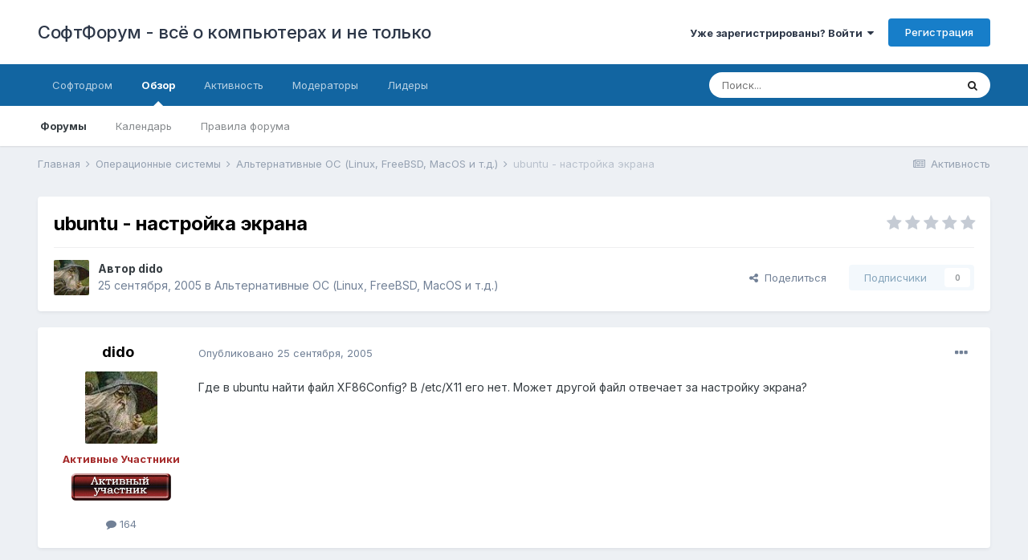

--- FILE ---
content_type: text/html;charset=UTF-8
request_url: https://softboard.ru/topic/27166-ubuntu-%D0%BD%D0%B0%D1%81%D1%82%D1%80%D0%BE%D0%B9%D0%BA%D0%B0-%D1%8D%D0%BA%D1%80%D0%B0%D0%BD%D0%B0/
body_size: 16636
content:
<!DOCTYPE html>
<html lang="ru-RU" dir="ltr">
	<head>
		<meta charset="utf-8">
        
		<title>ubuntu - настройка экрана - Альтернативные ОС (Linux, FreeBSD, MacOS и т.д.) - СофтФорум - всё о компьютерах и не только</title>
		
			<script>
  (function(i,s,o,g,r,a,m){i['GoogleAnalyticsObject']=r;i[r]=i[r]||function(){
  (i[r].q=i[r].q||[]).push(arguments)},i[r].l=1*new Date();a=s.createElement(o),
  m=s.getElementsByTagName(o)[0];a.async=1;a.src=g;m.parentNode.insertBefore(a,m)
  })(window,document,'script','https://www.google-analytics.com/analytics.js','ga');

  ga('create', 'UA-21480033-1', 'auto');
  ga('send', 'pageview');

</script>
		
		
		
		

	<meta name="viewport" content="width=device-width, initial-scale=1">


	
	


	<meta name="twitter:card" content="summary" />



	
		
			
				<meta property="og:title" content="ubuntu - настройка экрана">
			
		
	

	
		
			
				<meta property="og:type" content="website">
			
		
	

	
		
			
				<meta property="og:url" content="https://softboard.ru/topic/27166-ubuntu-%D0%BD%D0%B0%D1%81%D1%82%D1%80%D0%BE%D0%B9%D0%BA%D0%B0-%D1%8D%D0%BA%D1%80%D0%B0%D0%BD%D0%B0/">
			
		
	

	
		
			
				<meta name="description" content="Где в ubuntu найти файл XF86Config? В /etc/X11 его нет. Может другой файл отвечает за настройку экрана?">
			
		
	

	
		
			
				<meta property="og:description" content="Где в ubuntu найти файл XF86Config? В /etc/X11 его нет. Может другой файл отвечает за настройку экрана?">
			
		
	

	
		
			
				<meta property="og:updated_time" content="2005-09-27T01:51:45Z">
			
		
	

	
		
			
				<meta property="og:site_name" content="СофтФорум - всё о компьютерах и не только">
			
		
	

	
		
			
				<meta property="og:locale" content="ru_RU">
			
		
	


	
		<link rel="canonical" href="https://softboard.ru/topic/27166-ubuntu-%D0%BD%D0%B0%D1%81%D1%82%D1%80%D0%BE%D0%B9%D0%BA%D0%B0-%D1%8D%D0%BA%D1%80%D0%B0%D0%BD%D0%B0/" />
	




<link rel="manifest" href="https://softboard.ru/manifest.webmanifest/">
<meta name="msapplication-config" content="https://softboard.ru/browserconfig.xml/">
<meta name="msapplication-starturl" content="/">
<meta name="application-name" content="СофтФорум - всё о компьютерах и не только">
<meta name="apple-mobile-web-app-title" content="СофтФорум - всё о компьютерах и не только">

	<meta name="theme-color" content="#ffffff">










<link rel="preload" href="//softboard.ru/applications/core/interface/font/fontawesome-webfont.woff2?v=4.7.0" as="font" crossorigin="anonymous">
		


	
		<link href="https://fonts.googleapis.com/css?family=Inter:300,300i,400,400i,500,700,700i" rel="stylesheet" referrerpolicy="origin">
	



	<link rel='stylesheet' href='https://softboard.ru/pubimg/css_built_1/341e4a57816af3ba440d891ca87450ff_framework.css?v=d8e2796feb1731614766' media='all'>

	<link rel='stylesheet' href='https://softboard.ru/pubimg/css_built_1/05e81b71abe4f22d6eb8d1a929494829_responsive.css?v=d8e2796feb1731614766' media='all'>

	<link rel='stylesheet' href='https://softboard.ru/pubimg/css_built_1/20446cf2d164adcc029377cb04d43d17_flags.css?v=d8e2796feb1731614766' media='all'>

	<link rel='stylesheet' href='https://softboard.ru/pubimg/css_built_1/90eb5adf50a8c640f633d47fd7eb1778_core.css?v=d8e2796feb1731614766' media='all'>

	<link rel='stylesheet' href='https://softboard.ru/pubimg/css_built_1/5a0da001ccc2200dc5625c3f3934497d_core_responsive.css?v=d8e2796feb1731614766' media='all'>

	<link rel='stylesheet' href='https://softboard.ru/pubimg/css_built_1/62e269ced0fdab7e30e026f1d30ae516_forums.css?v=d8e2796feb1731614766' media='all'>

	<link rel='stylesheet' href='https://softboard.ru/pubimg/css_built_1/76e62c573090645fb99a15a363d8620e_forums_responsive.css?v=d8e2796feb1731614766' media='all'>

	<link rel='stylesheet' href='https://softboard.ru/pubimg/css_built_1/ebdea0c6a7dab6d37900b9190d3ac77b_topics.css?v=d8e2796feb1731614766' media='all'>





<link rel='stylesheet' href='https://softboard.ru/pubimg/css_built_1/258adbb6e4f3e83cd3b355f84e3fa002_custom.css?v=d8e2796feb1731614766' media='all'>




		
		

	</head>
	<body class='ipsApp ipsApp_front ipsJS_none ipsClearfix' data-controller='core.front.core.app' data-message="" data-pageApp='forums' data-pageLocation='front' data-pageModule='forums' data-pageController='topic' data-pageID='27166'  >
		
        

        

		  <a href='#ipsLayout_mainArea' class='ipsHide' title='Перейти к основному содержанию на этой странице' accesskey='m'>Перейти к содержанию</a>
		<div id='ipsLayout_header' class='ipsClearfix'>
			





			<header>
				<div class='ipsLayout_container'>
					

<a href='https://softboard.ru/' id='elSiteTitle' accesskey='1'>СофтФорум - всё о компьютерах и не только</a>

					
						

	<ul id='elUserNav' class='ipsList_inline cSignedOut ipsResponsive_showDesktop'>
		
        
		
        
        
            
            <li id='elSignInLink'>
                <a href='https://softboard.ru/login/' data-ipsMenu-closeOnClick="false" data-ipsMenu id='elUserSignIn'>
                    Уже зарегистрированы? Войти &nbsp;<i class='fa fa-caret-down'></i>
                </a>
                
<div id='elUserSignIn_menu' class='ipsMenu ipsMenu_auto ipsHide'>
	<form accept-charset='utf-8' method='post' action='https://softboard.ru/login/'>
		<input type="hidden" name="csrfKey" value="2df828d548cfe1b41ca519b4f4a88908">
		<input type="hidden" name="ref" value="aHR0cHM6Ly9zb2Z0Ym9hcmQucnUvdG9waWMvMjcxNjYtdWJ1bnR1LSVEMCVCRCVEMCVCMCVEMSU4MSVEMSU4MiVEMSU4MCVEMCVCRSVEMCVCOSVEMCVCQSVEMCVCMC0lRDElOEQlRDAlQkElRDElODAlRDAlQjAlRDAlQkQlRDAlQjAv">
		<div data-role="loginForm">
			
			
			
				
<div class="ipsPad ipsForm ipsForm_vertical">
	<h4 class="ipsType_sectionHead">Войти</h4>
	<br><br>
	<ul class='ipsList_reset'>
		<li class="ipsFieldRow ipsFieldRow_noLabel ipsFieldRow_fullWidth">
			
			
				<input type="text" placeholder="Отображаемое имя" name="auth" autocomplete="username">
			
		</li>
		<li class="ipsFieldRow ipsFieldRow_noLabel ipsFieldRow_fullWidth">
			<input type="password" placeholder="Пароль" name="password" autocomplete="current-password">
		</li>
		<li class="ipsFieldRow ipsFieldRow_checkbox ipsClearfix">
			<span class="ipsCustomInput">
				<input type="checkbox" name="remember_me" id="remember_me_checkbox" value="1" checked aria-checked="true">
				<span></span>
			</span>
			<div class="ipsFieldRow_content">
				<label class="ipsFieldRow_label" for="remember_me_checkbox">Запомнить</label>
				<span class="ipsFieldRow_desc">Не рекомендуется для компьютеров с общим доступом</span>
			</div>
		</li>
		<li class="ipsFieldRow ipsFieldRow_fullWidth">
			<button type="submit" name="_processLogin" value="usernamepassword" class="ipsButton ipsButton_primary ipsButton_small" id="elSignIn_submit">Войти</button>
			
				<p class="ipsType_right ipsType_small">
					
						<a href='https://softboard.ru/lostpassword/' >
					
					Забыли пароль?</a>
				</p>
			
		</li>
	</ul>
</div>
			
		</div>
	</form>
</div>
            </li>
            
        
		
			<li>
				
					<a href='https://softboard.ru/register/'  id='elRegisterButton' class='ipsButton ipsButton_normal ipsButton_primary'>Регистрация</a>
				
			</li>
		
	</ul>

						
<ul class='ipsMobileHamburger ipsList_reset ipsResponsive_hideDesktop'>
	<li data-ipsDrawer data-ipsDrawer-drawerElem='#elMobileDrawer'>
		<a href='#'>
			
			
				
			
			
			
			<i class='fa fa-navicon'></i>
		</a>
	</li>
</ul>
					
				</div>
			</header>
			

	<nav data-controller='core.front.core.navBar' class=' ipsResponsive_showDesktop'>
		<div class='ipsNavBar_primary ipsLayout_container '>
			<ul data-role="primaryNavBar" class='ipsClearfix'>
				


	
		
		
		<li  id='elNavSecondary_13' data-role="navBarItem" data-navApp="core" data-navExt="CustomItem">
			
			
				<a href="http://www.softodrom.ru/" target='_blank' rel="noopener" data-navItem-id="13" >
					Софтодром<span class='ipsNavBar_active__identifier'></span>
				</a>
			
			
		</li>
	
	

	
		
		
			
		
		<li class='ipsNavBar_active' data-active id='elNavSecondary_1' data-role="navBarItem" data-navApp="core" data-navExt="CustomItem">
			
			
				<a href="https://softboard.ru"  data-navItem-id="1" data-navDefault>
					Обзор<span class='ipsNavBar_active__identifier'></span>
				</a>
			
			
				<ul class='ipsNavBar_secondary ' data-role='secondaryNavBar'>
					


	
		
		
			
		
		<li class='ipsNavBar_active' data-active id='elNavSecondary_8' data-role="navBarItem" data-navApp="forums" data-navExt="Forums">
			
			
				<a href="https://softboard.ru"  data-navItem-id="8" data-navDefault>
					Форумы<span class='ipsNavBar_active__identifier'></span>
				</a>
			
			
		</li>
	
	

	
	

	
		
		
		<li  id='elNavSecondary_9' data-role="navBarItem" data-navApp="calendar" data-navExt="Calendar">
			
			
				<a href="https://softboard.ru/events/"  data-navItem-id="9" >
					Календарь<span class='ipsNavBar_active__identifier'></span>
				</a>
			
			
		</li>
	
	

	
		
		
		<li  id='elNavSecondary_16' data-role="navBarItem" data-navApp="core" data-navExt="CustomItem">
			
			
				<a href="https://softboard.ru/topic/2-%D0%BF%D1%80%D0%B0%D0%B2%D0%B8%D0%BB%D0%B0-%D1%81%D0%BE%D1%84%D1%82%D1%84%D0%BE%D1%80%D1%83%D0%BC%D0%B0/" target='_blank' rel="noopener" data-navItem-id="16" >
					Правила форума<span class='ipsNavBar_active__identifier'></span>
				</a>
			
			
		</li>
	
	

					<li class='ipsHide' id='elNavigationMore_1' data-role='navMore'>
						<a href='#' data-ipsMenu data-ipsMenu-appendTo='#elNavigationMore_1' id='elNavigationMore_1_dropdown'>Больше <i class='fa fa-caret-down'></i></a>
						<ul class='ipsHide ipsMenu ipsMenu_auto' id='elNavigationMore_1_dropdown_menu' data-role='moreDropdown'></ul>
					</li>
				</ul>
			
		</li>
	
	

	
		
		
		<li  id='elNavSecondary_2' data-role="navBarItem" data-navApp="core" data-navExt="CustomItem">
			
			
				<a href="https://softboard.ru/discover/"  data-navItem-id="2" >
					Активность<span class='ipsNavBar_active__identifier'></span>
				</a>
			
			
				<ul class='ipsNavBar_secondary ipsHide' data-role='secondaryNavBar'>
					


	
		
		
		<li  id='elNavSecondary_3' data-role="navBarItem" data-navApp="core" data-navExt="AllActivity">
			
			
				<a href="https://softboard.ru/discover/"  data-navItem-id="3" >
					Активность<span class='ipsNavBar_active__identifier'></span>
				</a>
			
			
		</li>
	
	

	
	

	
		
		
		<li  id='elNavSecondary_12' data-role="navBarItem" data-navApp="core" data-navExt="OnlineUsers">
			
			
				<a href="https://softboard.ru/online/"  data-navItem-id="12" >
					Пользователи онлайн<span class='ipsNavBar_active__identifier'></span>
				</a>
			
			
		</li>
	
	

	
	

	
		
		
		<li  id='elNavSecondary_7' data-role="navBarItem" data-navApp="core" data-navExt="Search">
			
			
				<a href="https://softboard.ru/search/"  data-navItem-id="7" >
					Поиск<span class='ipsNavBar_active__identifier'></span>
				</a>
			
			
		</li>
	
	

					<li class='ipsHide' id='elNavigationMore_2' data-role='navMore'>
						<a href='#' data-ipsMenu data-ipsMenu-appendTo='#elNavigationMore_2' id='elNavigationMore_2_dropdown'>Больше <i class='fa fa-caret-down'></i></a>
						<ul class='ipsHide ipsMenu ipsMenu_auto' id='elNavigationMore_2_dropdown_menu' data-role='moreDropdown'></ul>
					</li>
				</ul>
			
		</li>
	
	

	
		
		
		<li  id='elNavSecondary_11' data-role="navBarItem" data-navApp="core" data-navExt="StaffDirectory">
			
			
				<a href="https://softboard.ru/staff/"  data-navItem-id="11" >
					Модераторы<span class='ipsNavBar_active__identifier'></span>
				</a>
			
			
		</li>
	
	

	
		
		
		<li  id='elNavSecondary_17' data-role="navBarItem" data-navApp="core" data-navExt="Leaderboard">
			
			
				<a href="https://softboard.ru/leaderboard/"  data-navItem-id="17" >
					Лидеры<span class='ipsNavBar_active__identifier'></span>
				</a>
			
			
		</li>
	
	

	
	

	
	

				<li class='ipsHide' id='elNavigationMore' data-role='navMore'>
					<a href='#' data-ipsMenu data-ipsMenu-appendTo='#elNavigationMore' id='elNavigationMore_dropdown'>Больше</a>
					<ul class='ipsNavBar_secondary ipsHide' data-role='secondaryNavBar'>
						<li class='ipsHide' id='elNavigationMore_more' data-role='navMore'>
							<a href='#' data-ipsMenu data-ipsMenu-appendTo='#elNavigationMore_more' id='elNavigationMore_more_dropdown'>Больше <i class='fa fa-caret-down'></i></a>
							<ul class='ipsHide ipsMenu ipsMenu_auto' id='elNavigationMore_more_dropdown_menu' data-role='moreDropdown'></ul>
						</li>
					</ul>
				</li>
			</ul>
			

	<div id="elSearchWrapper">
		<div id='elSearch' data-controller="core.front.core.quickSearch">
			<form accept-charset='utf-8' action='//softboard.ru/search/?do=quicksearch' method='post'>
                <input type='search' id='elSearchField' placeholder='Поиск...' name='q' autocomplete='off' aria-label='Поиск'>
                <details class='cSearchFilter'>
                    <summary class='cSearchFilter__text'></summary>
                    <ul class='cSearchFilter__menu'>
                        
                        <li><label><input type="radio" name="type" value="all" ><span class='cSearchFilter__menuText'>Везде</span></label></li>
                        
                            
                                <li><label><input type="radio" name="type" value='contextual_{&quot;type&quot;:&quot;forums_topic&quot;,&quot;nodes&quot;:15}' checked><span class='cSearchFilter__menuText'>Этот форум</span></label></li>
                            
                                <li><label><input type="radio" name="type" value='contextual_{&quot;type&quot;:&quot;forums_topic&quot;,&quot;item&quot;:27166}' checked><span class='cSearchFilter__menuText'>Эта тема</span></label></li>
                            
                        
                        
                            <li><label><input type="radio" name="type" value="core_statuses_status"><span class='cSearchFilter__menuText'>Обновления статусов</span></label></li>
                        
                            <li><label><input type="radio" name="type" value="forums_topic"><span class='cSearchFilter__menuText'>Темы</span></label></li>
                        
                            <li><label><input type="radio" name="type" value="calendar_event"><span class='cSearchFilter__menuText'>События</span></label></li>
                        
                            <li><label><input type="radio" name="type" value="core_members"><span class='cSearchFilter__menuText'>Пользователи</span></label></li>
                        
                    </ul>
                </details>
				<button class='cSearchSubmit' type="submit" aria-label='Поиск'><i class="fa fa-search"></i></button>
			</form>
		</div>
	</div>

		</div>
	</nav>

			
<ul id='elMobileNav' class='ipsResponsive_hideDesktop' data-controller='core.front.core.mobileNav'>
	
		
			
			
				
				
			
				
					<li id='elMobileBreadcrumb'>
						<a href='https://softboard.ru/forum/15-%D0%B0%D0%BB%D1%8C%D1%82%D0%B5%D1%80%D0%BD%D0%B0%D1%82%D0%B8%D0%B2%D0%BD%D1%8B%D0%B5-%D0%BE%D1%81-linux-freebsd-macos-%D0%B8-%D1%82%D0%B4/'>
							<span>Альтернативные ОС (Linux, FreeBSD, MacOS и т.д.)</span>
						</a>
					</li>
				
				
			
				
				
			
		
	
	
	
	<li >
		<a data-action="defaultStream" href='https://softboard.ru/discover/'><i class="fa fa-newspaper-o" aria-hidden="true"></i></a>
	</li>

	

	
		<li class='ipsJS_show'>
			<a href='https://softboard.ru/search/'><i class='fa fa-search'></i></a>
		</li>
	
</ul>
		</div>
		<main id='ipsLayout_body' class='ipsLayout_container'>
			<div id='ipsLayout_contentArea'>
				<div id='ipsLayout_contentWrapper'>
					
<nav class='ipsBreadcrumb ipsBreadcrumb_top ipsFaded_withHover'>
	

	<ul class='ipsList_inline ipsPos_right'>
		
		<li >
			<a data-action="defaultStream" class='ipsType_light '  href='https://softboard.ru/discover/'><i class="fa fa-newspaper-o" aria-hidden="true"></i> <span>Активность</span></a>
		</li>
		
	</ul>

	<ul data-role="breadcrumbList">
		<li>
			<a title="Главная" href='https://softboard.ru/'>
				<span>Главная <i class='fa fa-angle-right'></i></span>
			</a>
		</li>
		
		
			<li>
				
					<a href='https://softboard.ru/forum/48-%D0%BE%D0%BF%D0%B5%D1%80%D0%B0%D1%86%D0%B8%D0%BE%D0%BD%D0%BD%D1%8B%D0%B5-%D1%81%D0%B8%D1%81%D1%82%D0%B5%D0%BC%D1%8B/'>
						<span>Операционные системы <i class='fa fa-angle-right' aria-hidden="true"></i></span>
					</a>
				
			</li>
		
			<li>
				
					<a href='https://softboard.ru/forum/15-%D0%B0%D0%BB%D1%8C%D1%82%D0%B5%D1%80%D0%BD%D0%B0%D1%82%D0%B8%D0%B2%D0%BD%D1%8B%D0%B5-%D0%BE%D1%81-linux-freebsd-macos-%D0%B8-%D1%82%D0%B4/'>
						<span>Альтернативные ОС (Linux, FreeBSD, MacOS и т.д.) <i class='fa fa-angle-right' aria-hidden="true"></i></span>
					</a>
				
			</li>
		
			<li>
				
					ubuntu - настройка экрана
				
			</li>
		
	</ul>
</nav>
					
					<div id='ipsLayout_mainArea'>
						<!-- Yandex.RTB R-A-63700-4 -->
<div id="yandex_rtb_R-A-63700-4"></div>
<script type="text/javascript">
    (function(w, d, n, s, t) {
        w[n] = w[n] || [];
        w[n].push(function() {
            Ya.Context.AdvManager.render({
                blockId: "R-A-63700-4",
                renderTo: "yandex_rtb_R-A-63700-4",
                async: true
            });
        });
        t = d.getElementsByTagName("script")[0];
        s = d.createElement("script");
        s.type = "text/javascript";
        s.src = "//an.yandex.ru/system/context.js";
        s.async = true;
        t.parentNode.insertBefore(s, t);
    })(this, this.document, "yandexContextAsyncCallbacks");
</script>
						
						
						

	




						



<div class='ipsPageHeader ipsResponsive_pull ipsBox ipsPadding sm:ipsPadding:half ipsMargin_bottom'>
		
	
	<div class='ipsFlex ipsFlex-ai:center ipsFlex-fw:wrap ipsGap:4'>
		<div class='ipsFlex-flex:11'>
			<h1 class='ipsType_pageTitle ipsContained_container'>
				

				
				
					<span class='ipsType_break ipsContained'>
						<span>ubuntu - настройка экрана</span>
					</span>
				
			</h1>
			
			
		</div>
		
			<div class='ipsFlex-flex:00 ipsType_light'>
				
				
<div  class='ipsClearfix ipsRating  ipsRating_veryLarge'>
	
	<ul class='ipsRating_collective'>
		
			
				<li class='ipsRating_off'>
					<i class='fa fa-star'></i>
				</li>
			
		
			
				<li class='ipsRating_off'>
					<i class='fa fa-star'></i>
				</li>
			
		
			
				<li class='ipsRating_off'>
					<i class='fa fa-star'></i>
				</li>
			
		
			
				<li class='ipsRating_off'>
					<i class='fa fa-star'></i>
				</li>
			
		
			
				<li class='ipsRating_off'>
					<i class='fa fa-star'></i>
				</li>
			
		
	</ul>
</div>
			</div>
		
	</div>
	<hr class='ipsHr'>
	<div class='ipsPageHeader__meta ipsFlex ipsFlex-jc:between ipsFlex-ai:center ipsFlex-fw:wrap ipsGap:3'>
		<div class='ipsFlex-flex:11'>
			<div class='ipsPhotoPanel ipsPhotoPanel_mini ipsPhotoPanel_notPhone ipsClearfix'>
				


	<a href="https://softboard.ru/profile/6003-dido/" rel="nofollow" data-ipsHover data-ipsHover-width="370" data-ipsHover-target="https://softboard.ru/profile/6003-dido/?do=hovercard" class="ipsUserPhoto ipsUserPhoto_mini" title="Перейти в профиль dido">
		<img src='https://softboard.ru/uploads/profile/photo-thumb-6003.jpg' alt='dido' loading="lazy">
	</a>

				<div>
					<p class='ipsType_reset ipsType_blendLinks'>
						<span class='ipsType_normal'>
						
							<strong>Автор 


<a href='https://softboard.ru/profile/6003-dido/' rel="nofollow" data-ipsHover data-ipsHover-width='370' data-ipsHover-target='https://softboard.ru/profile/6003-dido/?do=hovercard&amp;referrer=https%253A%252F%252Fsoftboard.ru%252Ftopic%252F27166-ubuntu-%2525D0%2525BD%2525D0%2525B0%2525D1%252581%2525D1%252582%2525D1%252580%2525D0%2525BE%2525D0%2525B9%2525D0%2525BA%2525D0%2525B0-%2525D1%25258D%2525D0%2525BA%2525D1%252580%2525D0%2525B0%2525D0%2525BD%2525D0%2525B0%252F' title="Перейти в профиль dido" class="ipsType_break">dido</a></strong><br />
							<span class='ipsType_light'><time datetime='2005-09-25T18:18:33Z' title='25.09.2005 18:18 ' data-short='20 г'>25 сентября, 2005</time> в <a href="https://softboard.ru/forum/15-%D0%B0%D0%BB%D1%8C%D1%82%D0%B5%D1%80%D0%BD%D0%B0%D1%82%D0%B8%D0%B2%D0%BD%D1%8B%D0%B5-%D0%BE%D1%81-linux-freebsd-macos-%D0%B8-%D1%82%D0%B4/">Альтернативные ОС (Linux, FreeBSD, MacOS и т.д.)</a></span>
						
						</span>
					</p>
				</div>
			</div>
		</div>
		
			<div class='ipsFlex-flex:01 ipsResponsive_hidePhone'>
				<div class='ipsFlex ipsFlex-ai:center ipsFlex-jc:center ipsGap:3 ipsGap_row:0'>
					
						


    <a href='#elShareItem_1715830415_menu' id='elShareItem_1715830415' data-ipsMenu class='ipsShareButton ipsButton ipsButton_verySmall ipsButton_link ipsButton_link--light'>
        <span><i class='fa fa-share-alt'></i></span> &nbsp;Поделиться
    </a>

    <div class='ipsPadding ipsMenu ipsMenu_auto ipsHide' id='elShareItem_1715830415_menu' data-controller="core.front.core.sharelink">
        <ul class='ipsList_inline'>
            
                <li>
<a href="https://www.facebook.com/sharer/sharer.php?u=https%3A%2F%2Fsoftboard.ru%2Ftopic%2F27166-ubuntu-%25D0%25BD%25D0%25B0%25D1%2581%25D1%2582%25D1%2580%25D0%25BE%25D0%25B9%25D0%25BA%25D0%25B0-%25D1%258D%25D0%25BA%25D1%2580%25D0%25B0%25D0%25BD%25D0%25B0%2F" class="cShareLink cShareLink_facebook" target="_blank" data-role="shareLink" title='Поделиться в Facebook' data-ipsTooltip rel='noopener nofollow'>
	<i class="fa fa-facebook"></i>
</a></li>
            
                <li>
<a href="http://twitter.com/share?url=https%3A%2F%2Fsoftboard.ru%2Ftopic%2F27166-ubuntu-%2525D0%2525BD%2525D0%2525B0%2525D1%252581%2525D1%252582%2525D1%252580%2525D0%2525BE%2525D0%2525B9%2525D0%2525BA%2525D0%2525B0-%2525D1%25258D%2525D0%2525BA%2525D1%252580%2525D0%2525B0%2525D0%2525BD%2525D0%2525B0%2F" class="cShareLink cShareLink_twitter" target="_blank" data-role="shareLink" title='Поделиться в Twitter' data-ipsTooltip rel='nofollow noopener'>
	<i class="fa fa-twitter"></i>
</a></li>
            
                <li>
<a href="mailto:?subject=ubuntu%20-%20%D0%BD%D0%B0%D1%81%D1%82%D1%80%D0%BE%D0%B9%D0%BA%D0%B0%20%D1%8D%D0%BA%D1%80%D0%B0%D0%BD%D0%B0&body=https%3A%2F%2Fsoftboard.ru%2Ftopic%2F27166-ubuntu-%25D0%25BD%25D0%25B0%25D1%2581%25D1%2582%25D1%2580%25D0%25BE%25D0%25B9%25D0%25BA%25D0%25B0-%25D1%258D%25D0%25BA%25D1%2580%25D0%25B0%25D0%25BD%25D0%25B0%2F" rel='nofollow' class='cShareLink cShareLink_email' title='Поделиться по email' data-ipsTooltip>
	<i class="fa fa-envelope"></i>
</a></li>
            
                <li>
<a href="http://pinterest.com/pin/create/button/?url=https://softboard.ru/topic/27166-ubuntu-%25D0%25BD%25D0%25B0%25D1%2581%25D1%2582%25D1%2580%25D0%25BE%25D0%25B9%25D0%25BA%25D0%25B0-%25D1%258D%25D0%25BA%25D1%2580%25D0%25B0%25D0%25BD%25D0%25B0/&amp;media=" class="cShareLink cShareLink_pinterest" rel="nofollow noopener" target="_blank" data-role="shareLink" title='Поделиться в Pinterest' data-ipsTooltip>
	<i class="fa fa-pinterest"></i>
</a></li>
            
        </ul>
        
            <hr class='ipsHr'>
            <button class='ipsHide ipsButton ipsButton_verySmall ipsButton_light ipsButton_fullWidth ipsMargin_top:half' data-controller='core.front.core.webshare' data-role='webShare' data-webShareTitle='ubuntu - настройка экрана' data-webShareText='ubuntu - настройка экрана' data-webShareUrl='https://softboard.ru/topic/27166-ubuntu-%D0%BD%D0%B0%D1%81%D1%82%D1%80%D0%BE%D0%B9%D0%BA%D0%B0-%D1%8D%D0%BA%D1%80%D0%B0%D0%BD%D0%B0/'>Поделиться</button>
        
    </div>

					
					



					

<div data-followApp='forums' data-followArea='topic' data-followID='27166' data-controller='core.front.core.followButton'>
	

	<a href='https://softboard.ru/login/' rel="nofollow" class="ipsFollow ipsPos_middle ipsButton ipsButton_light ipsButton_verySmall ipsButton_disabled" data-role="followButton" data-ipsTooltip title='Авторизация'>
		<span>Подписчики</span>
		<span class='ipsCommentCount'>0</span>
	</a>

</div>
				</div>
			</div>
					
	</div>
	
	
</div>








<div class='ipsClearfix'>
	<ul class="ipsToolList ipsToolList_horizontal ipsClearfix ipsSpacer_both ipsResponsive_hidePhone">
		
		
		
	</ul>
</div>

<div id='comments' data-controller='core.front.core.commentFeed,forums.front.topic.view, core.front.core.ignoredComments' data-autoPoll data-baseURL='https://softboard.ru/topic/27166-ubuntu-%D0%BD%D0%B0%D1%81%D1%82%D1%80%D0%BE%D0%B9%D0%BA%D0%B0-%D1%8D%D0%BA%D1%80%D0%B0%D0%BD%D0%B0/' data-lastPage data-feedID='topic-27166' class='cTopic ipsClear ipsSpacer_top'>
	
			
	

	

<div data-controller='core.front.core.recommendedComments' data-url='https://softboard.ru/topic/27166-ubuntu-%D0%BD%D0%B0%D1%81%D1%82%D1%80%D0%BE%D0%B9%D0%BA%D0%B0-%D1%8D%D0%BA%D1%80%D0%B0%D0%BD%D0%B0/?recommended=comments' class='ipsRecommendedComments ipsHide'>
	<div data-role="recommendedComments">
		<h2 class='ipsType_sectionHead ipsType_large ipsType_bold ipsMargin_bottom'>Рекомендуемые сообщения</h2>
		
	</div>
</div>
	
	<div id="elPostFeed" data-role='commentFeed' data-controller='core.front.core.moderation' >
		<form action="https://softboard.ru/topic/27166-ubuntu-%D0%BD%D0%B0%D1%81%D1%82%D1%80%D0%BE%D0%B9%D0%BA%D0%B0-%D1%8D%D0%BA%D1%80%D0%B0%D0%BD%D0%B0/?csrfKey=2df828d548cfe1b41ca519b4f4a88908&amp;do=multimodComment" method="post" data-ipsPageAction data-role='moderationTools'>
			
			
				

					

					
					



<a id='comment-205121'></a>
<article  id='elComment_205121' class='cPost ipsBox ipsResponsive_pull  ipsComment  ipsComment_parent ipsClearfix ipsClear ipsColumns ipsColumns_noSpacing ipsColumns_collapsePhone    '>
	

	

	<div class='cAuthorPane_mobile ipsResponsive_showPhone'>
		<div class='cAuthorPane_photo'>
			<div class='cAuthorPane_photoWrap'>
				


	<a href="https://softboard.ru/profile/6003-dido/" rel="nofollow" data-ipsHover data-ipsHover-width="370" data-ipsHover-target="https://softboard.ru/profile/6003-dido/?do=hovercard" class="ipsUserPhoto ipsUserPhoto_large" title="Перейти в профиль dido">
		<img src='https://softboard.ru/uploads/profile/photo-thumb-6003.jpg' alt='dido' loading="lazy">
	</a>

				
				
			</div>
		</div>
		<div class='cAuthorPane_content'>
			<h3 class='ipsType_sectionHead cAuthorPane_author ipsType_break ipsType_blendLinks ipsFlex ipsFlex-ai:center'>
				


<a href='https://softboard.ru/profile/6003-dido/' rel="nofollow" data-ipsHover data-ipsHover-width='370' data-ipsHover-target='https://softboard.ru/profile/6003-dido/?do=hovercard&amp;referrer=https%253A%252F%252Fsoftboard.ru%252Ftopic%252F27166-ubuntu-%2525D0%2525BD%2525D0%2525B0%2525D1%252581%2525D1%252582%2525D1%252580%2525D0%2525BE%2525D0%2525B9%2525D0%2525BA%2525D0%2525B0-%2525D1%25258D%2525D0%2525BA%2525D1%252580%2525D0%2525B0%2525D0%2525BD%2525D0%2525B0%252F' title="Перейти в профиль dido" class="ipsType_break"><span style='color: brown;'><b>dido</b></span></a>
			</h3>
			<div class='ipsType_light ipsType_reset'>
				<a href='https://softboard.ru/topic/27166-ubuntu-%D0%BD%D0%B0%D1%81%D1%82%D1%80%D0%BE%D0%B9%D0%BA%D0%B0-%D1%8D%D0%BA%D1%80%D0%B0%D0%BD%D0%B0/?do=findComment&amp;comment=205121' rel="nofollow" class='ipsType_blendLinks'>Опубликовано <time datetime='2005-09-25T18:18:33Z' title='25.09.2005 18:18 ' data-short='20 г'>25 сентября, 2005</time></a>
				
			</div>
		</div>
	</div>
	<aside class='ipsComment_author cAuthorPane ipsColumn ipsColumn_medium ipsResponsive_hidePhone'>
		<h3 class='ipsType_sectionHead cAuthorPane_author ipsType_blendLinks ipsType_break'><strong>


<a href='https://softboard.ru/profile/6003-dido/' rel="nofollow" data-ipsHover data-ipsHover-width='370' data-ipsHover-target='https://softboard.ru/profile/6003-dido/?do=hovercard&amp;referrer=https%253A%252F%252Fsoftboard.ru%252Ftopic%252F27166-ubuntu-%2525D0%2525BD%2525D0%2525B0%2525D1%252581%2525D1%252582%2525D1%252580%2525D0%2525BE%2525D0%2525B9%2525D0%2525BA%2525D0%2525B0-%2525D1%25258D%2525D0%2525BA%2525D1%252580%2525D0%2525B0%2525D0%2525BD%2525D0%2525B0%252F' title="Перейти в профиль dido" class="ipsType_break">dido</a></strong>
			
		</h3>
		<ul class='cAuthorPane_info ipsList_reset'>
			<li data-role='photo' class='cAuthorPane_photo'>
				<div class='cAuthorPane_photoWrap'>
					


	<a href="https://softboard.ru/profile/6003-dido/" rel="nofollow" data-ipsHover data-ipsHover-width="370" data-ipsHover-target="https://softboard.ru/profile/6003-dido/?do=hovercard" class="ipsUserPhoto ipsUserPhoto_large" title="Перейти в профиль dido">
		<img src='https://softboard.ru/uploads/profile/photo-thumb-6003.jpg' alt='dido' loading="lazy">
	</a>

					
					
				</div>
			</li>
			
				<li data-role='group'><span style='color: brown;'><b>Активные Участники</b></span></li>
				
					<li data-role='group-icon'><img src='https://softboard.ru/pubimg/monthly_2016_08/activeuser-1.jpg.2fe31a12a720100ea31b99565ad2f11d.jpg' alt='' class='cAuthorGroupIcon'></li>
				
			
			
				<li data-role='stats' class='ipsMargin_top'>
					<ul class="ipsList_reset ipsType_light ipsFlex ipsFlex-ai:center ipsFlex-jc:center ipsGap_row:2 cAuthorPane_stats">
						<li>
							
								<a href="https://softboard.ru/profile/6003-dido/content/" rel="nofollow" title="164 сообщения" data-ipsTooltip class="ipsType_blendLinks">
							
								<i class="fa fa-comment"></i> 164
							
								</a>
							
						</li>
						
					</ul>
				</li>
			
			
				

			
		</ul>
	</aside>
	<div class='ipsColumn ipsColumn_fluid ipsMargin:none'>
		

<div id='comment-205121_wrap' data-controller='core.front.core.comment' data-commentApp='forums' data-commentType='forums' data-commentID="205121" data-quoteData='{&quot;userid&quot;:6003,&quot;username&quot;:&quot;dido&quot;,&quot;timestamp&quot;:1127672313,&quot;contentapp&quot;:&quot;forums&quot;,&quot;contenttype&quot;:&quot;forums&quot;,&quot;contentid&quot;:27166,&quot;contentclass&quot;:&quot;forums_Topic&quot;,&quot;contentcommentid&quot;:205121}' class='ipsComment_content ipsType_medium'>

	<div class='ipsComment_meta ipsType_light ipsFlex ipsFlex-ai:center ipsFlex-jc:between ipsFlex-fd:row-reverse'>
		<div class='ipsType_light ipsType_reset ipsType_blendLinks ipsComment_toolWrap'>
			<div class='ipsResponsive_hidePhone ipsComment_badges'>
				<ul class='ipsList_reset ipsFlex ipsFlex-jc:end ipsFlex-fw:wrap ipsGap:2 ipsGap_row:1'>
					
					
					
					
					
				</ul>
			</div>
			<ul class='ipsList_reset ipsComment_tools'>
				<li>
					<a href='#elControls_205121_menu' class='ipsComment_ellipsis' id='elControls_205121' title='Ещё...' data-ipsMenu data-ipsMenu-appendTo='#comment-205121_wrap'><i class='fa fa-ellipsis-h'></i></a>
					<ul id='elControls_205121_menu' class='ipsMenu ipsMenu_narrow ipsHide'>
						
							<li class='ipsMenu_item'><a href='https://softboard.ru/topic/27166-ubuntu-%D0%BD%D0%B0%D1%81%D1%82%D1%80%D0%BE%D0%B9%D0%BA%D0%B0-%D1%8D%D0%BA%D1%80%D0%B0%D0%BD%D0%B0/?do=reportComment&amp;comment=205121'  data-action='reportComment' title='Пожаловаться на контент'>Жалоба</a></li>
						
						
							<li class='ipsMenu_item'><a href='https://softboard.ru/topic/27166-ubuntu-%D0%BD%D0%B0%D1%81%D1%82%D1%80%D0%BE%D0%B9%D0%BA%D0%B0-%D1%8D%D0%BA%D1%80%D0%B0%D0%BD%D0%B0/' title='Поделиться сообщением' data-ipsDialog data-ipsDialog-size='narrow' data-ipsDialog-content='#elShareComment_205121_menu' data-ipsDialog-title="Поделиться сообщением" id='elSharePost_205121' data-role='shareComment'>Поделиться</a></li>
						
                        
						
						
						
							
								
							
							
							
							
							
							
						
					</ul>
				</li>
				
			</ul>
		</div>

		<div class='ipsType_reset ipsResponsive_hidePhone'>
			<a href='https://softboard.ru/topic/27166-ubuntu-%D0%BD%D0%B0%D1%81%D1%82%D1%80%D0%BE%D0%B9%D0%BA%D0%B0-%D1%8D%D0%BA%D1%80%D0%B0%D0%BD%D0%B0/?do=findComment&amp;comment=205121' rel="nofollow" class='ipsType_blendLinks'>Опубликовано <time datetime='2005-09-25T18:18:33Z' title='25.09.2005 18:18 ' data-short='20 г'>25 сентября, 2005</time></a>
			
			<span class='ipsResponsive_hidePhone'>
				
				
			</span>
		</div>
	</div>

	

    

	<div class='cPost_contentWrap'>
		
		<div data-role='commentContent' class='ipsType_normal ipsType_richText ipsPadding_bottom ipsContained' data-controller='core.front.core.lightboxedImages'>
			<p>Где в ubuntu найти файл XF86Config? В /etc/X11 его нет. Может другой файл отвечает за настройку экрана?</p>

			
		</div>

		

		
	</div>

	

	



<div class='ipsPadding ipsHide cPostShareMenu' id='elShareComment_205121_menu'>
	<h5 class='ipsType_normal ipsType_reset'>Ссылка на комментарий</h5>
	
		
	
	
	<input type='text' value='https://softboard.ru/topic/27166-ubuntu-%D0%BD%D0%B0%D1%81%D1%82%D1%80%D0%BE%D0%B9%D0%BA%D0%B0-%D1%8D%D0%BA%D1%80%D0%B0%D0%BD%D0%B0/' class='ipsField_fullWidth'>

	
	<h5 class='ipsType_normal ipsType_reset ipsSpacer_top'>Поделиться на другие сайты</h5>
	

	<ul class='ipsList_inline ipsList_noSpacing ipsClearfix' data-controller="core.front.core.sharelink">
		
			<li>
<a href="https://www.facebook.com/sharer/sharer.php?u=https%3A%2F%2Fsoftboard.ru%2Ftopic%2F27166-ubuntu-%25D0%25BD%25D0%25B0%25D1%2581%25D1%2582%25D1%2580%25D0%25BE%25D0%25B9%25D0%25BA%25D0%25B0-%25D1%258D%25D0%25BA%25D1%2580%25D0%25B0%25D0%25BD%25D0%25B0%2F%3Fdo%3DfindComment%26comment%3D205121" class="cShareLink cShareLink_facebook" target="_blank" data-role="shareLink" title='Поделиться в Facebook' data-ipsTooltip rel='noopener nofollow'>
	<i class="fa fa-facebook"></i>
</a></li>
		
			<li>
<a href="http://twitter.com/share?url=https%3A%2F%2Fsoftboard.ru%2Ftopic%2F27166-ubuntu-%2525D0%2525BD%2525D0%2525B0%2525D1%252581%2525D1%252582%2525D1%252580%2525D0%2525BE%2525D0%2525B9%2525D0%2525BA%2525D0%2525B0-%2525D1%25258D%2525D0%2525BA%2525D1%252580%2525D0%2525B0%2525D0%2525BD%2525D0%2525B0%2F%3Fdo%3DfindComment%26comment%3D205121" class="cShareLink cShareLink_twitter" target="_blank" data-role="shareLink" title='Поделиться в Twitter' data-ipsTooltip rel='nofollow noopener'>
	<i class="fa fa-twitter"></i>
</a></li>
		
			<li>
<a href="mailto:?subject=ubuntu%20-%20%D0%BD%D0%B0%D1%81%D1%82%D1%80%D0%BE%D0%B9%D0%BA%D0%B0%20%D1%8D%D0%BA%D1%80%D0%B0%D0%BD%D0%B0&body=https%3A%2F%2Fsoftboard.ru%2Ftopic%2F27166-ubuntu-%25D0%25BD%25D0%25B0%25D1%2581%25D1%2582%25D1%2580%25D0%25BE%25D0%25B9%25D0%25BA%25D0%25B0-%25D1%258D%25D0%25BA%25D1%2580%25D0%25B0%25D0%25BD%25D0%25B0%2F%3Fdo%3DfindComment%26comment%3D205121" rel='nofollow' class='cShareLink cShareLink_email' title='Поделиться по email' data-ipsTooltip>
	<i class="fa fa-envelope"></i>
</a></li>
		
			<li>
<a href="http://pinterest.com/pin/create/button/?url=https://softboard.ru/topic/27166-ubuntu-%25D0%25BD%25D0%25B0%25D1%2581%25D1%2582%25D1%2580%25D0%25BE%25D0%25B9%25D0%25BA%25D0%25B0-%25D1%258D%25D0%25BA%25D1%2580%25D0%25B0%25D0%25BD%25D0%25B0/?do=findComment%26comment=205121&amp;media=" class="cShareLink cShareLink_pinterest" rel="nofollow noopener" target="_blank" data-role="shareLink" title='Поделиться в Pinterest' data-ipsTooltip>
	<i class="fa fa-pinterest"></i>
</a></li>
		
	</ul>


	<hr class='ipsHr'>
	<button class='ipsHide ipsButton ipsButton_small ipsButton_light ipsButton_fullWidth ipsMargin_top:half' data-controller='core.front.core.webshare' data-role='webShare' data-webShareTitle='ubuntu - настройка экрана' data-webShareText='Где в ubuntu найти файл XF86Config? В /etc/X11 его нет. Может другой файл отвечает за настройку экрана? ' data-webShareUrl='https://softboard.ru/topic/27166-ubuntu-%D0%BD%D0%B0%D1%81%D1%82%D1%80%D0%BE%D0%B9%D0%BA%D0%B0-%D1%8D%D0%BA%D1%80%D0%B0%D0%BD%D0%B0/?do=findComment&amp;comment=205121'>Поделиться</button>

	
</div>
</div>
	</div>
</article>
					
					
						<!-- Yandex.RTB R-A-63700-4 -->
<div id="yandex_rtb_R-A-63700-4"></div>
<script type="text/javascript">
    (function(w, d, n, s, t) {
        w[n] = w[n] || [];
        w[n].push(function() {
            Ya.Context.AdvManager.render({
                blockId: "R-A-63700-4",
                renderTo: "yandex_rtb_R-A-63700-4",
                async: true
            });
        });
        t = d.getElementsByTagName("script")[0];
        s = d.createElement("script");
        s.type = "text/javascript";
        s.src = "//an.yandex.ru/system/context.js";
        s.async = true;
        t.parentNode.insertBefore(s, t);
    })(this, this.document, "yandexContextAsyncCallbacks");
</script>
					
					
				

					

					
					



<a id='comment-205125'></a>
<article  id='elComment_205125' class='cPost ipsBox ipsResponsive_pull  ipsComment  ipsComment_parent ipsClearfix ipsClear ipsColumns ipsColumns_noSpacing ipsColumns_collapsePhone    '>
	

	

	<div class='cAuthorPane_mobile ipsResponsive_showPhone'>
		<div class='cAuthorPane_photo'>
			<div class='cAuthorPane_photoWrap'>
				


	<a href="https://softboard.ru/profile/7762-chega/" rel="nofollow" data-ipsHover data-ipsHover-width="370" data-ipsHover-target="https://softboard.ru/profile/7762-chega/?do=hovercard" class="ipsUserPhoto ipsUserPhoto_large" title="Перейти в профиль Chega">
		<img src='https://softboard.ru/uploads/av-7762.jpg' alt='Chega' loading="lazy">
	</a>

				
				
			</div>
		</div>
		<div class='cAuthorPane_content'>
			<h3 class='ipsType_sectionHead cAuthorPane_author ipsType_break ipsType_blendLinks ipsFlex ipsFlex-ai:center'>
				


<a href='https://softboard.ru/profile/7762-chega/' rel="nofollow" data-ipsHover data-ipsHover-width='370' data-ipsHover-target='https://softboard.ru/profile/7762-chega/?do=hovercard&amp;referrer=https%253A%252F%252Fsoftboard.ru%252Ftopic%252F27166-ubuntu-%2525D0%2525BD%2525D0%2525B0%2525D1%252581%2525D1%252582%2525D1%252580%2525D0%2525BE%2525D0%2525B9%2525D0%2525BA%2525D0%2525B0-%2525D1%25258D%2525D0%2525BA%2525D1%252580%2525D0%2525B0%2525D0%2525BD%2525D0%2525B0%252F' title="Перейти в профиль Chega" class="ipsType_break"><span style='color: 999999#'><b>Chega</b></span></a>
			</h3>
			<div class='ipsType_light ipsType_reset'>
				<a href='https://softboard.ru/topic/27166-ubuntu-%D0%BD%D0%B0%D1%81%D1%82%D1%80%D0%BE%D0%B9%D0%BA%D0%B0-%D1%8D%D0%BA%D1%80%D0%B0%D0%BD%D0%B0/?do=findComment&amp;comment=205125' rel="nofollow" class='ipsType_blendLinks'>Опубликовано <time datetime='2005-09-25T18:52:58Z' title='25.09.2005 18:52 ' data-short='20 г'>25 сентября, 2005</time></a>
				
			</div>
		</div>
	</div>
	<aside class='ipsComment_author cAuthorPane ipsColumn ipsColumn_medium ipsResponsive_hidePhone'>
		<h3 class='ipsType_sectionHead cAuthorPane_author ipsType_blendLinks ipsType_break'><strong>


<a href='https://softboard.ru/profile/7762-chega/' rel="nofollow" data-ipsHover data-ipsHover-width='370' data-ipsHover-target='https://softboard.ru/profile/7762-chega/?do=hovercard&amp;referrer=https%253A%252F%252Fsoftboard.ru%252Ftopic%252F27166-ubuntu-%2525D0%2525BD%2525D0%2525B0%2525D1%252581%2525D1%252582%2525D1%252580%2525D0%2525BE%2525D0%2525B9%2525D0%2525BA%2525D0%2525B0-%2525D1%25258D%2525D0%2525BA%2525D1%252580%2525D0%2525B0%2525D0%2525BD%2525D0%2525B0%252F' title="Перейти в профиль Chega" class="ipsType_break">Chega</a></strong>
			
		</h3>
		<ul class='cAuthorPane_info ipsList_reset'>
			<li data-role='photo' class='cAuthorPane_photo'>
				<div class='cAuthorPane_photoWrap'>
					


	<a href="https://softboard.ru/profile/7762-chega/" rel="nofollow" data-ipsHover data-ipsHover-width="370" data-ipsHover-target="https://softboard.ru/profile/7762-chega/?do=hovercard" class="ipsUserPhoto ipsUserPhoto_large" title="Перейти в профиль Chega">
		<img src='https://softboard.ru/uploads/av-7762.jpg' alt='Chega' loading="lazy">
	</a>

					
					
				</div>
			</li>
			
				<li data-role='group'><span style='color: 999999#'><b>-=V.I.P.=-</b></span></li>
				
					<li data-role='group-icon'><img src='https://softboard.ru/pubimg/monthly_2016_08/VIP3.jpg.b342f077e6a713f0dffe736f688993dd.jpg' alt='' class='cAuthorGroupIcon'></li>
				
			
			
				<li data-role='stats' class='ipsMargin_top'>
					<ul class="ipsList_reset ipsType_light ipsFlex ipsFlex-ai:center ipsFlex-jc:center ipsGap_row:2 cAuthorPane_stats">
						<li>
							
								<a href="https://softboard.ru/profile/7762-chega/content/" rel="nofollow" title="1 047 сообщений" data-ipsTooltip class="ipsType_blendLinks">
							
								<i class="fa fa-comment"></i> 1 тыс
							
								</a>
							
						</li>
						
					</ul>
				</li>
			
			
				

	
	<li data-role='custom-field' class='ipsResponsive_hidePhone ipsType_break'>
		
<span class="ft">Пол:</span><span class="fc">Мужской</span>
	</li>
	
	<li data-role='custom-field' class='ipsResponsive_hidePhone ipsType_break'>
		
<span class='ft'>Город:</span><span class='fc'>Degunino.net(Москва)</span>
	</li>
	

			
		</ul>
	</aside>
	<div class='ipsColumn ipsColumn_fluid ipsMargin:none'>
		

<div id='comment-205125_wrap' data-controller='core.front.core.comment' data-commentApp='forums' data-commentType='forums' data-commentID="205125" data-quoteData='{&quot;userid&quot;:7762,&quot;username&quot;:&quot;Chega&quot;,&quot;timestamp&quot;:1127674378,&quot;contentapp&quot;:&quot;forums&quot;,&quot;contenttype&quot;:&quot;forums&quot;,&quot;contentid&quot;:27166,&quot;contentclass&quot;:&quot;forums_Topic&quot;,&quot;contentcommentid&quot;:205125}' class='ipsComment_content ipsType_medium'>

	<div class='ipsComment_meta ipsType_light ipsFlex ipsFlex-ai:center ipsFlex-jc:between ipsFlex-fd:row-reverse'>
		<div class='ipsType_light ipsType_reset ipsType_blendLinks ipsComment_toolWrap'>
			<div class='ipsResponsive_hidePhone ipsComment_badges'>
				<ul class='ipsList_reset ipsFlex ipsFlex-jc:end ipsFlex-fw:wrap ipsGap:2 ipsGap_row:1'>
					
					
					
					
					
				</ul>
			</div>
			<ul class='ipsList_reset ipsComment_tools'>
				<li>
					<a href='#elControls_205125_menu' class='ipsComment_ellipsis' id='elControls_205125' title='Ещё...' data-ipsMenu data-ipsMenu-appendTo='#comment-205125_wrap'><i class='fa fa-ellipsis-h'></i></a>
					<ul id='elControls_205125_menu' class='ipsMenu ipsMenu_narrow ipsHide'>
						
							<li class='ipsMenu_item'><a href='https://softboard.ru/topic/27166-ubuntu-%D0%BD%D0%B0%D1%81%D1%82%D1%80%D0%BE%D0%B9%D0%BA%D0%B0-%D1%8D%D0%BA%D1%80%D0%B0%D0%BD%D0%B0/?do=reportComment&amp;comment=205125'  data-action='reportComment' title='Пожаловаться на контент'>Жалоба</a></li>
						
						
							<li class='ipsMenu_item'><a href='https://softboard.ru/topic/27166-ubuntu-%D0%BD%D0%B0%D1%81%D1%82%D1%80%D0%BE%D0%B9%D0%BA%D0%B0-%D1%8D%D0%BA%D1%80%D0%B0%D0%BD%D0%B0/?do=findComment&amp;comment=205125' rel="nofollow" title='Поделиться сообщением' data-ipsDialog data-ipsDialog-size='narrow' data-ipsDialog-content='#elShareComment_205125_menu' data-ipsDialog-title="Поделиться сообщением" id='elSharePost_205125' data-role='shareComment'>Поделиться</a></li>
						
                        
						
						
						
							
								
							
							
							
							
							
							
						
					</ul>
				</li>
				
			</ul>
		</div>

		<div class='ipsType_reset ipsResponsive_hidePhone'>
			<a href='https://softboard.ru/topic/27166-ubuntu-%D0%BD%D0%B0%D1%81%D1%82%D1%80%D0%BE%D0%B9%D0%BA%D0%B0-%D1%8D%D0%BA%D1%80%D0%B0%D0%BD%D0%B0/?do=findComment&amp;comment=205125' rel="nofollow" class='ipsType_blendLinks'>Опубликовано <time datetime='2005-09-25T18:52:58Z' title='25.09.2005 18:52 ' data-short='20 г'>25 сентября, 2005</time></a>
			
			<span class='ipsResponsive_hidePhone'>
				
				
			</span>
		</div>
	</div>

	

    

	<div class='cPost_contentWrap'>
		
		<div data-role='commentContent' class='ipsType_normal ipsType_richText ipsPadding_bottom ipsContained' data-controller='core.front.core.lightboxedImages'>
			<p>/etc/X11/xorg.conf <img src="//softboard.ru/applications/core/interface/js/spacer.png" alt=":dontgetit:" data-src="https://softboard.ru/pubimg/emoticons/dontgetit.gif"></p>
<p>также хорошая штуковина xvidtune</p>


			
		</div>

		

		
	</div>

	

	



<div class='ipsPadding ipsHide cPostShareMenu' id='elShareComment_205125_menu'>
	<h5 class='ipsType_normal ipsType_reset'>Ссылка на комментарий</h5>
	
		
	
	
	<input type='text' value='https://softboard.ru/topic/27166-ubuntu-%D0%BD%D0%B0%D1%81%D1%82%D1%80%D0%BE%D0%B9%D0%BA%D0%B0-%D1%8D%D0%BA%D1%80%D0%B0%D0%BD%D0%B0/?do=findComment&amp;comment=205125' class='ipsField_fullWidth'>

	
	<h5 class='ipsType_normal ipsType_reset ipsSpacer_top'>Поделиться на другие сайты</h5>
	

	<ul class='ipsList_inline ipsList_noSpacing ipsClearfix' data-controller="core.front.core.sharelink">
		
			<li>
<a href="https://www.facebook.com/sharer/sharer.php?u=https%3A%2F%2Fsoftboard.ru%2Ftopic%2F27166-ubuntu-%25D0%25BD%25D0%25B0%25D1%2581%25D1%2582%25D1%2580%25D0%25BE%25D0%25B9%25D0%25BA%25D0%25B0-%25D1%258D%25D0%25BA%25D1%2580%25D0%25B0%25D0%25BD%25D0%25B0%2F%3Fdo%3DfindComment%26comment%3D205125" class="cShareLink cShareLink_facebook" target="_blank" data-role="shareLink" title='Поделиться в Facebook' data-ipsTooltip rel='noopener nofollow'>
	<i class="fa fa-facebook"></i>
</a></li>
		
			<li>
<a href="http://twitter.com/share?url=https%3A%2F%2Fsoftboard.ru%2Ftopic%2F27166-ubuntu-%2525D0%2525BD%2525D0%2525B0%2525D1%252581%2525D1%252582%2525D1%252580%2525D0%2525BE%2525D0%2525B9%2525D0%2525BA%2525D0%2525B0-%2525D1%25258D%2525D0%2525BA%2525D1%252580%2525D0%2525B0%2525D0%2525BD%2525D0%2525B0%2F%3Fdo%3DfindComment%26comment%3D205125" class="cShareLink cShareLink_twitter" target="_blank" data-role="shareLink" title='Поделиться в Twitter' data-ipsTooltip rel='nofollow noopener'>
	<i class="fa fa-twitter"></i>
</a></li>
		
			<li>
<a href="mailto:?subject=ubuntu%20-%20%D0%BD%D0%B0%D1%81%D1%82%D1%80%D0%BE%D0%B9%D0%BA%D0%B0%20%D1%8D%D0%BA%D1%80%D0%B0%D0%BD%D0%B0&body=https%3A%2F%2Fsoftboard.ru%2Ftopic%2F27166-ubuntu-%25D0%25BD%25D0%25B0%25D1%2581%25D1%2582%25D1%2580%25D0%25BE%25D0%25B9%25D0%25BA%25D0%25B0-%25D1%258D%25D0%25BA%25D1%2580%25D0%25B0%25D0%25BD%25D0%25B0%2F%3Fdo%3DfindComment%26comment%3D205125" rel='nofollow' class='cShareLink cShareLink_email' title='Поделиться по email' data-ipsTooltip>
	<i class="fa fa-envelope"></i>
</a></li>
		
			<li>
<a href="http://pinterest.com/pin/create/button/?url=https://softboard.ru/topic/27166-ubuntu-%25D0%25BD%25D0%25B0%25D1%2581%25D1%2582%25D1%2580%25D0%25BE%25D0%25B9%25D0%25BA%25D0%25B0-%25D1%258D%25D0%25BA%25D1%2580%25D0%25B0%25D0%25BD%25D0%25B0/?do=findComment%26comment=205125&amp;media=" class="cShareLink cShareLink_pinterest" rel="nofollow noopener" target="_blank" data-role="shareLink" title='Поделиться в Pinterest' data-ipsTooltip>
	<i class="fa fa-pinterest"></i>
</a></li>
		
	</ul>


	<hr class='ipsHr'>
	<button class='ipsHide ipsButton ipsButton_small ipsButton_light ipsButton_fullWidth ipsMargin_top:half' data-controller='core.front.core.webshare' data-role='webShare' data-webShareTitle='ubuntu - настройка экрана' data-webShareText='/etc/X11/xorg.conf  
также хорошая штуковина xvidtune 
' data-webShareUrl='https://softboard.ru/topic/27166-ubuntu-%D0%BD%D0%B0%D1%81%D1%82%D1%80%D0%BE%D0%B9%D0%BA%D0%B0-%D1%8D%D0%BA%D1%80%D0%B0%D0%BD%D0%B0/?do=findComment&amp;comment=205125'>Поделиться</button>

	
</div>
</div>
	</div>
</article>
					
					
					
				

					

					
					



<a id='comment-205178'></a>
<article  id='elComment_205178' class='cPost ipsBox ipsResponsive_pull  ipsComment  ipsComment_parent ipsClearfix ipsClear ipsColumns ipsColumns_noSpacing ipsColumns_collapsePhone    '>
	

	

	<div class='cAuthorPane_mobile ipsResponsive_showPhone'>
		<div class='cAuthorPane_photo'>
			<div class='cAuthorPane_photoWrap'>
				


	<a href="https://softboard.ru/profile/25874-root_/" rel="nofollow" data-ipsHover data-ipsHover-width="370" data-ipsHover-target="https://softboard.ru/profile/25874-root_/?do=hovercard" class="ipsUserPhoto ipsUserPhoto_large" title="Перейти в профиль root_">
		<img src='https://softboard.ru/pubimg/set_resources_1/84c1e40ea0e759e3f1505eb1788ddf3c_default_photo.png' alt='root_' loading="lazy">
	</a>

				
				
			</div>
		</div>
		<div class='cAuthorPane_content'>
			<h3 class='ipsType_sectionHead cAuthorPane_author ipsType_break ipsType_blendLinks ipsFlex ipsFlex-ai:center'>
				


<a href='https://softboard.ru/profile/25874-root_/' rel="nofollow" data-ipsHover data-ipsHover-width='370' data-ipsHover-target='https://softboard.ru/profile/25874-root_/?do=hovercard&amp;referrer=https%253A%252F%252Fsoftboard.ru%252Ftopic%252F27166-ubuntu-%2525D0%2525BD%2525D0%2525B0%2525D1%252581%2525D1%252582%2525D1%252580%2525D0%2525BE%2525D0%2525B9%2525D0%2525BA%2525D0%2525B0-%2525D1%25258D%2525D0%2525BA%2525D1%252580%2525D0%2525B0%2525D0%2525BD%2525D0%2525B0%252F' title="Перейти в профиль root_" class="ipsType_break"><span style='color: brown;'><b>root_</b></span></a>
			</h3>
			<div class='ipsType_light ipsType_reset'>
				<a href='https://softboard.ru/topic/27166-ubuntu-%D0%BD%D0%B0%D1%81%D1%82%D1%80%D0%BE%D0%B9%D0%BA%D0%B0-%D1%8D%D0%BA%D1%80%D0%B0%D0%BD%D0%B0/?do=findComment&amp;comment=205178' rel="nofollow" class='ipsType_blendLinks'>Опубликовано <time datetime='2005-09-26T01:58:50Z' title='26.09.2005 01:58 ' data-short='20 г'>26 сентября, 2005</time></a>
				
			</div>
		</div>
	</div>
	<aside class='ipsComment_author cAuthorPane ipsColumn ipsColumn_medium ipsResponsive_hidePhone'>
		<h3 class='ipsType_sectionHead cAuthorPane_author ipsType_blendLinks ipsType_break'><strong>


<a href='https://softboard.ru/profile/25874-root_/' rel="nofollow" data-ipsHover data-ipsHover-width='370' data-ipsHover-target='https://softboard.ru/profile/25874-root_/?do=hovercard&amp;referrer=https%253A%252F%252Fsoftboard.ru%252Ftopic%252F27166-ubuntu-%2525D0%2525BD%2525D0%2525B0%2525D1%252581%2525D1%252582%2525D1%252580%2525D0%2525BE%2525D0%2525B9%2525D0%2525BA%2525D0%2525B0-%2525D1%25258D%2525D0%2525BA%2525D1%252580%2525D0%2525B0%2525D0%2525BD%2525D0%2525B0%252F' title="Перейти в профиль root_" class="ipsType_break">root_</a></strong>
			
		</h3>
		<ul class='cAuthorPane_info ipsList_reset'>
			<li data-role='photo' class='cAuthorPane_photo'>
				<div class='cAuthorPane_photoWrap'>
					


	<a href="https://softboard.ru/profile/25874-root_/" rel="nofollow" data-ipsHover data-ipsHover-width="370" data-ipsHover-target="https://softboard.ru/profile/25874-root_/?do=hovercard" class="ipsUserPhoto ipsUserPhoto_large" title="Перейти в профиль root_">
		<img src='https://softboard.ru/pubimg/set_resources_1/84c1e40ea0e759e3f1505eb1788ddf3c_default_photo.png' alt='root_' loading="lazy">
	</a>

					
					
				</div>
			</li>
			
				<li data-role='group'><span style='color: brown;'><b>Активные Участники</b></span></li>
				
					<li data-role='group-icon'><img src='https://softboard.ru/pubimg/monthly_2016_08/activeuser-1.jpg.2fe31a12a720100ea31b99565ad2f11d.jpg' alt='' class='cAuthorGroupIcon'></li>
				
			
			
				<li data-role='stats' class='ipsMargin_top'>
					<ul class="ipsList_reset ipsType_light ipsFlex ipsFlex-ai:center ipsFlex-jc:center ipsGap_row:2 cAuthorPane_stats">
						<li>
							
								<a href="https://softboard.ru/profile/25874-root_/content/" rel="nofollow" title="194 сообщения" data-ipsTooltip class="ipsType_blendLinks">
							
								<i class="fa fa-comment"></i> 194
							
								</a>
							
						</li>
						
					</ul>
				</li>
			
			
				

	
	<li data-role='custom-field' class='ipsResponsive_hidePhone ipsType_break'>
		
<span class="ft">Пол:</span><span class="fc">Мужской</span>
	</li>
	

			
		</ul>
	</aside>
	<div class='ipsColumn ipsColumn_fluid ipsMargin:none'>
		

<div id='comment-205178_wrap' data-controller='core.front.core.comment' data-commentApp='forums' data-commentType='forums' data-commentID="205178" data-quoteData='{&quot;userid&quot;:25874,&quot;username&quot;:&quot;root_&quot;,&quot;timestamp&quot;:1127699930,&quot;contentapp&quot;:&quot;forums&quot;,&quot;contenttype&quot;:&quot;forums&quot;,&quot;contentid&quot;:27166,&quot;contentclass&quot;:&quot;forums_Topic&quot;,&quot;contentcommentid&quot;:205178}' class='ipsComment_content ipsType_medium'>

	<div class='ipsComment_meta ipsType_light ipsFlex ipsFlex-ai:center ipsFlex-jc:between ipsFlex-fd:row-reverse'>
		<div class='ipsType_light ipsType_reset ipsType_blendLinks ipsComment_toolWrap'>
			<div class='ipsResponsive_hidePhone ipsComment_badges'>
				<ul class='ipsList_reset ipsFlex ipsFlex-jc:end ipsFlex-fw:wrap ipsGap:2 ipsGap_row:1'>
					
					
					
					
					
				</ul>
			</div>
			<ul class='ipsList_reset ipsComment_tools'>
				<li>
					<a href='#elControls_205178_menu' class='ipsComment_ellipsis' id='elControls_205178' title='Ещё...' data-ipsMenu data-ipsMenu-appendTo='#comment-205178_wrap'><i class='fa fa-ellipsis-h'></i></a>
					<ul id='elControls_205178_menu' class='ipsMenu ipsMenu_narrow ipsHide'>
						
							<li class='ipsMenu_item'><a href='https://softboard.ru/topic/27166-ubuntu-%D0%BD%D0%B0%D1%81%D1%82%D1%80%D0%BE%D0%B9%D0%BA%D0%B0-%D1%8D%D0%BA%D1%80%D0%B0%D0%BD%D0%B0/?do=reportComment&amp;comment=205178'  data-action='reportComment' title='Пожаловаться на контент'>Жалоба</a></li>
						
						
							<li class='ipsMenu_item'><a href='https://softboard.ru/topic/27166-ubuntu-%D0%BD%D0%B0%D1%81%D1%82%D1%80%D0%BE%D0%B9%D0%BA%D0%B0-%D1%8D%D0%BA%D1%80%D0%B0%D0%BD%D0%B0/?do=findComment&amp;comment=205178' rel="nofollow" title='Поделиться сообщением' data-ipsDialog data-ipsDialog-size='narrow' data-ipsDialog-content='#elShareComment_205178_menu' data-ipsDialog-title="Поделиться сообщением" id='elSharePost_205178' data-role='shareComment'>Поделиться</a></li>
						
                        
						
						
						
							
								
							
							
							
							
							
							
						
					</ul>
				</li>
				
			</ul>
		</div>

		<div class='ipsType_reset ipsResponsive_hidePhone'>
			<a href='https://softboard.ru/topic/27166-ubuntu-%D0%BD%D0%B0%D1%81%D1%82%D1%80%D0%BE%D0%B9%D0%BA%D0%B0-%D1%8D%D0%BA%D1%80%D0%B0%D0%BD%D0%B0/?do=findComment&amp;comment=205178' rel="nofollow" class='ipsType_blendLinks'>Опубликовано <time datetime='2005-09-26T01:58:50Z' title='26.09.2005 01:58 ' data-short='20 г'>26 сентября, 2005</time></a>
			
			<span class='ipsResponsive_hidePhone'>
				
				
			</span>
		</div>
	</div>

	

    

	<div class='cPost_contentWrap'>
		
		<div data-role='commentContent' class='ipsType_normal ipsType_richText ipsPadding_bottom ipsContained' data-controller='core.front.core.lightboxedImages'>
			<blockquote data-ipsquote="" class="ipsQuote" data-ipsquote-username="dido" data-cite="dido" data-ipsquote-contentapp="forums" data-ipsquote-contenttype="forums" data-ipsquote-contentid="27166" data-ipsquote-contentclass="forums_Topic"><div>Где в ubuntu найти файл XF86Config? В /etc/X11 его нет. Может другой файл отвечает за настройку экрана?<div style="text-align:right;"><p><a rel="external nofollow"></a>205121[/snapback]</p></div>
</div></blockquote>
<p>а зачем тебе руками править этот файл, в gnome есть нормально управление этими своствами. Меньше проблем будет.</p>


			
		</div>

		

		
			

		
	</div>

	

	



<div class='ipsPadding ipsHide cPostShareMenu' id='elShareComment_205178_menu'>
	<h5 class='ipsType_normal ipsType_reset'>Ссылка на комментарий</h5>
	
		
	
	
	<input type='text' value='https://softboard.ru/topic/27166-ubuntu-%D0%BD%D0%B0%D1%81%D1%82%D1%80%D0%BE%D0%B9%D0%BA%D0%B0-%D1%8D%D0%BA%D1%80%D0%B0%D0%BD%D0%B0/?do=findComment&amp;comment=205178' class='ipsField_fullWidth'>

	
	<h5 class='ipsType_normal ipsType_reset ipsSpacer_top'>Поделиться на другие сайты</h5>
	

	<ul class='ipsList_inline ipsList_noSpacing ipsClearfix' data-controller="core.front.core.sharelink">
		
			<li>
<a href="https://www.facebook.com/sharer/sharer.php?u=https%3A%2F%2Fsoftboard.ru%2Ftopic%2F27166-ubuntu-%25D0%25BD%25D0%25B0%25D1%2581%25D1%2582%25D1%2580%25D0%25BE%25D0%25B9%25D0%25BA%25D0%25B0-%25D1%258D%25D0%25BA%25D1%2580%25D0%25B0%25D0%25BD%25D0%25B0%2F%3Fdo%3DfindComment%26comment%3D205178" class="cShareLink cShareLink_facebook" target="_blank" data-role="shareLink" title='Поделиться в Facebook' data-ipsTooltip rel='noopener nofollow'>
	<i class="fa fa-facebook"></i>
</a></li>
		
			<li>
<a href="http://twitter.com/share?url=https%3A%2F%2Fsoftboard.ru%2Ftopic%2F27166-ubuntu-%2525D0%2525BD%2525D0%2525B0%2525D1%252581%2525D1%252582%2525D1%252580%2525D0%2525BE%2525D0%2525B9%2525D0%2525BA%2525D0%2525B0-%2525D1%25258D%2525D0%2525BA%2525D1%252580%2525D0%2525B0%2525D0%2525BD%2525D0%2525B0%2F%3Fdo%3DfindComment%26comment%3D205178" class="cShareLink cShareLink_twitter" target="_blank" data-role="shareLink" title='Поделиться в Twitter' data-ipsTooltip rel='nofollow noopener'>
	<i class="fa fa-twitter"></i>
</a></li>
		
			<li>
<a href="mailto:?subject=ubuntu%20-%20%D0%BD%D0%B0%D1%81%D1%82%D1%80%D0%BE%D0%B9%D0%BA%D0%B0%20%D1%8D%D0%BA%D1%80%D0%B0%D0%BD%D0%B0&body=https%3A%2F%2Fsoftboard.ru%2Ftopic%2F27166-ubuntu-%25D0%25BD%25D0%25B0%25D1%2581%25D1%2582%25D1%2580%25D0%25BE%25D0%25B9%25D0%25BA%25D0%25B0-%25D1%258D%25D0%25BA%25D1%2580%25D0%25B0%25D0%25BD%25D0%25B0%2F%3Fdo%3DfindComment%26comment%3D205178" rel='nofollow' class='cShareLink cShareLink_email' title='Поделиться по email' data-ipsTooltip>
	<i class="fa fa-envelope"></i>
</a></li>
		
			<li>
<a href="http://pinterest.com/pin/create/button/?url=https://softboard.ru/topic/27166-ubuntu-%25D0%25BD%25D0%25B0%25D1%2581%25D1%2582%25D1%2580%25D0%25BE%25D0%25B9%25D0%25BA%25D0%25B0-%25D1%258D%25D0%25BA%25D1%2580%25D0%25B0%25D0%25BD%25D0%25B0/?do=findComment%26comment=205178&amp;media=" class="cShareLink cShareLink_pinterest" rel="nofollow noopener" target="_blank" data-role="shareLink" title='Поделиться в Pinterest' data-ipsTooltip>
	<i class="fa fa-pinterest"></i>
</a></li>
		
	</ul>


	<hr class='ipsHr'>
	<button class='ipsHide ipsButton ipsButton_small ipsButton_light ipsButton_fullWidth ipsMargin_top:half' data-controller='core.front.core.webshare' data-role='webShare' data-webShareTitle='ubuntu - настройка экрана' data-webShareText='а зачем тебе руками править этот файл, в gnome есть нормально управление этими своствами. Меньше проблем будет. 
' data-webShareUrl='https://softboard.ru/topic/27166-ubuntu-%D0%BD%D0%B0%D1%81%D1%82%D1%80%D0%BE%D0%B9%D0%BA%D0%B0-%D1%8D%D0%BA%D1%80%D0%B0%D0%BD%D0%B0/?do=findComment&amp;comment=205178'>Поделиться</button>

	
</div>
</div>
	</div>
</article>
					
					
					
				

					

					
					



<a id='comment-205363'></a>
<article  id='elComment_205363' class='cPost ipsBox ipsResponsive_pull  ipsComment  ipsComment_parent ipsClearfix ipsClear ipsColumns ipsColumns_noSpacing ipsColumns_collapsePhone    '>
	

	

	<div class='cAuthorPane_mobile ipsResponsive_showPhone'>
		<div class='cAuthorPane_photo'>
			<div class='cAuthorPane_photoWrap'>
				


	<a href="https://softboard.ru/profile/6003-dido/" rel="nofollow" data-ipsHover data-ipsHover-width="370" data-ipsHover-target="https://softboard.ru/profile/6003-dido/?do=hovercard" class="ipsUserPhoto ipsUserPhoto_large" title="Перейти в профиль dido">
		<img src='https://softboard.ru/uploads/profile/photo-thumb-6003.jpg' alt='dido' loading="lazy">
	</a>

				
				
			</div>
		</div>
		<div class='cAuthorPane_content'>
			<h3 class='ipsType_sectionHead cAuthorPane_author ipsType_break ipsType_blendLinks ipsFlex ipsFlex-ai:center'>
				


<a href='https://softboard.ru/profile/6003-dido/' rel="nofollow" data-ipsHover data-ipsHover-width='370' data-ipsHover-target='https://softboard.ru/profile/6003-dido/?do=hovercard&amp;referrer=https%253A%252F%252Fsoftboard.ru%252Ftopic%252F27166-ubuntu-%2525D0%2525BD%2525D0%2525B0%2525D1%252581%2525D1%252582%2525D1%252580%2525D0%2525BE%2525D0%2525B9%2525D0%2525BA%2525D0%2525B0-%2525D1%25258D%2525D0%2525BA%2525D1%252580%2525D0%2525B0%2525D0%2525BD%2525D0%2525B0%252F' title="Перейти в профиль dido" class="ipsType_break"><span style='color: brown;'><b>dido</b></span></a>
			</h3>
			<div class='ipsType_light ipsType_reset'>
				<a href='https://softboard.ru/topic/27166-ubuntu-%D0%BD%D0%B0%D1%81%D1%82%D1%80%D0%BE%D0%B9%D0%BA%D0%B0-%D1%8D%D0%BA%D1%80%D0%B0%D0%BD%D0%B0/?do=findComment&amp;comment=205363' rel="nofollow" class='ipsType_blendLinks'>Опубликовано <time datetime='2005-09-26T18:57:49Z' title='26.09.2005 18:57 ' data-short='20 г'>26 сентября, 2005</time></a>
				
			</div>
		</div>
	</div>
	<aside class='ipsComment_author cAuthorPane ipsColumn ipsColumn_medium ipsResponsive_hidePhone'>
		<h3 class='ipsType_sectionHead cAuthorPane_author ipsType_blendLinks ipsType_break'><strong>


<a href='https://softboard.ru/profile/6003-dido/' rel="nofollow" data-ipsHover data-ipsHover-width='370' data-ipsHover-target='https://softboard.ru/profile/6003-dido/?do=hovercard&amp;referrer=https%253A%252F%252Fsoftboard.ru%252Ftopic%252F27166-ubuntu-%2525D0%2525BD%2525D0%2525B0%2525D1%252581%2525D1%252582%2525D1%252580%2525D0%2525BE%2525D0%2525B9%2525D0%2525BA%2525D0%2525B0-%2525D1%25258D%2525D0%2525BA%2525D1%252580%2525D0%2525B0%2525D0%2525BD%2525D0%2525B0%252F' title="Перейти в профиль dido" class="ipsType_break">dido</a></strong>
			
		</h3>
		<ul class='cAuthorPane_info ipsList_reset'>
			<li data-role='photo' class='cAuthorPane_photo'>
				<div class='cAuthorPane_photoWrap'>
					


	<a href="https://softboard.ru/profile/6003-dido/" rel="nofollow" data-ipsHover data-ipsHover-width="370" data-ipsHover-target="https://softboard.ru/profile/6003-dido/?do=hovercard" class="ipsUserPhoto ipsUserPhoto_large" title="Перейти в профиль dido">
		<img src='https://softboard.ru/uploads/profile/photo-thumb-6003.jpg' alt='dido' loading="lazy">
	</a>

					
					
				</div>
			</li>
			
				<li data-role='group'><span style='color: brown;'><b>Активные Участники</b></span></li>
				
					<li data-role='group-icon'><img src='https://softboard.ru/pubimg/monthly_2016_08/activeuser-1.jpg.2fe31a12a720100ea31b99565ad2f11d.jpg' alt='' class='cAuthorGroupIcon'></li>
				
			
			
				<li data-role='stats' class='ipsMargin_top'>
					<ul class="ipsList_reset ipsType_light ipsFlex ipsFlex-ai:center ipsFlex-jc:center ipsGap_row:2 cAuthorPane_stats">
						<li>
							
								<a href="https://softboard.ru/profile/6003-dido/content/" rel="nofollow" title="164 сообщения" data-ipsTooltip class="ipsType_blendLinks">
							
								<i class="fa fa-comment"></i> 164
							
								</a>
							
						</li>
						
					</ul>
				</li>
			
			
				

			
		</ul>
	</aside>
	<div class='ipsColumn ipsColumn_fluid ipsMargin:none'>
		

<div id='comment-205363_wrap' data-controller='core.front.core.comment' data-commentApp='forums' data-commentType='forums' data-commentID="205363" data-quoteData='{&quot;userid&quot;:6003,&quot;username&quot;:&quot;dido&quot;,&quot;timestamp&quot;:1127761069,&quot;contentapp&quot;:&quot;forums&quot;,&quot;contenttype&quot;:&quot;forums&quot;,&quot;contentid&quot;:27166,&quot;contentclass&quot;:&quot;forums_Topic&quot;,&quot;contentcommentid&quot;:205363}' class='ipsComment_content ipsType_medium'>

	<div class='ipsComment_meta ipsType_light ipsFlex ipsFlex-ai:center ipsFlex-jc:between ipsFlex-fd:row-reverse'>
		<div class='ipsType_light ipsType_reset ipsType_blendLinks ipsComment_toolWrap'>
			<div class='ipsResponsive_hidePhone ipsComment_badges'>
				<ul class='ipsList_reset ipsFlex ipsFlex-jc:end ipsFlex-fw:wrap ipsGap:2 ipsGap_row:1'>
					
						<li><strong class="ipsBadge ipsBadge_large ipsComment_authorBadge">Автор</strong></li>
					
					
					
					
					
				</ul>
			</div>
			<ul class='ipsList_reset ipsComment_tools'>
				<li>
					<a href='#elControls_205363_menu' class='ipsComment_ellipsis' id='elControls_205363' title='Ещё...' data-ipsMenu data-ipsMenu-appendTo='#comment-205363_wrap'><i class='fa fa-ellipsis-h'></i></a>
					<ul id='elControls_205363_menu' class='ipsMenu ipsMenu_narrow ipsHide'>
						
							<li class='ipsMenu_item'><a href='https://softboard.ru/topic/27166-ubuntu-%D0%BD%D0%B0%D1%81%D1%82%D1%80%D0%BE%D0%B9%D0%BA%D0%B0-%D1%8D%D0%BA%D1%80%D0%B0%D0%BD%D0%B0/?do=reportComment&amp;comment=205363'  data-action='reportComment' title='Пожаловаться на контент'>Жалоба</a></li>
						
						
							<li class='ipsMenu_item'><a href='https://softboard.ru/topic/27166-ubuntu-%D0%BD%D0%B0%D1%81%D1%82%D1%80%D0%BE%D0%B9%D0%BA%D0%B0-%D1%8D%D0%BA%D1%80%D0%B0%D0%BD%D0%B0/?do=findComment&amp;comment=205363' rel="nofollow" title='Поделиться сообщением' data-ipsDialog data-ipsDialog-size='narrow' data-ipsDialog-content='#elShareComment_205363_menu' data-ipsDialog-title="Поделиться сообщением" id='elSharePost_205363' data-role='shareComment'>Поделиться</a></li>
						
                        
						
						
						
							
								
							
							
							
							
							
							
						
					</ul>
				</li>
				
			</ul>
		</div>

		<div class='ipsType_reset ipsResponsive_hidePhone'>
			<a href='https://softboard.ru/topic/27166-ubuntu-%D0%BD%D0%B0%D1%81%D1%82%D1%80%D0%BE%D0%B9%D0%BA%D0%B0-%D1%8D%D0%BA%D1%80%D0%B0%D0%BD%D0%B0/?do=findComment&amp;comment=205363' rel="nofollow" class='ipsType_blendLinks'>Опубликовано <time datetime='2005-09-26T18:57:49Z' title='26.09.2005 18:57 ' data-short='20 г'>26 сентября, 2005</time></a>
			
			<span class='ipsResponsive_hidePhone'>
				
				
			</span>
		</div>
	</div>

	

    

	<div class='cPost_contentWrap'>
		
		<div data-role='commentContent' class='ipsType_normal ipsType_richText ipsPadding_bottom ipsContained' data-controller='core.front.core.lightboxedImages'>
			<p><strong>Chega</strong></p>
<p><strong>root</strong></p>
<p>Изображение сдвинуто вправо. При помощи как раз xvidtune поставил по центру. Но, чтобы не делать это при каждом запуске Linux, все данные обычно записывают в файл XF86Config, поэтому и спросил. Спасибо.</p>


			
		</div>

		

		
	</div>

	

	



<div class='ipsPadding ipsHide cPostShareMenu' id='elShareComment_205363_menu'>
	<h5 class='ipsType_normal ipsType_reset'>Ссылка на комментарий</h5>
	
		
	
	
	<input type='text' value='https://softboard.ru/topic/27166-ubuntu-%D0%BD%D0%B0%D1%81%D1%82%D1%80%D0%BE%D0%B9%D0%BA%D0%B0-%D1%8D%D0%BA%D1%80%D0%B0%D0%BD%D0%B0/?do=findComment&amp;comment=205363' class='ipsField_fullWidth'>

	
	<h5 class='ipsType_normal ipsType_reset ipsSpacer_top'>Поделиться на другие сайты</h5>
	

	<ul class='ipsList_inline ipsList_noSpacing ipsClearfix' data-controller="core.front.core.sharelink">
		
			<li>
<a href="https://www.facebook.com/sharer/sharer.php?u=https%3A%2F%2Fsoftboard.ru%2Ftopic%2F27166-ubuntu-%25D0%25BD%25D0%25B0%25D1%2581%25D1%2582%25D1%2580%25D0%25BE%25D0%25B9%25D0%25BA%25D0%25B0-%25D1%258D%25D0%25BA%25D1%2580%25D0%25B0%25D0%25BD%25D0%25B0%2F%3Fdo%3DfindComment%26comment%3D205363" class="cShareLink cShareLink_facebook" target="_blank" data-role="shareLink" title='Поделиться в Facebook' data-ipsTooltip rel='noopener nofollow'>
	<i class="fa fa-facebook"></i>
</a></li>
		
			<li>
<a href="http://twitter.com/share?url=https%3A%2F%2Fsoftboard.ru%2Ftopic%2F27166-ubuntu-%2525D0%2525BD%2525D0%2525B0%2525D1%252581%2525D1%252582%2525D1%252580%2525D0%2525BE%2525D0%2525B9%2525D0%2525BA%2525D0%2525B0-%2525D1%25258D%2525D0%2525BA%2525D1%252580%2525D0%2525B0%2525D0%2525BD%2525D0%2525B0%2F%3Fdo%3DfindComment%26comment%3D205363" class="cShareLink cShareLink_twitter" target="_blank" data-role="shareLink" title='Поделиться в Twitter' data-ipsTooltip rel='nofollow noopener'>
	<i class="fa fa-twitter"></i>
</a></li>
		
			<li>
<a href="mailto:?subject=ubuntu%20-%20%D0%BD%D0%B0%D1%81%D1%82%D1%80%D0%BE%D0%B9%D0%BA%D0%B0%20%D1%8D%D0%BA%D1%80%D0%B0%D0%BD%D0%B0&body=https%3A%2F%2Fsoftboard.ru%2Ftopic%2F27166-ubuntu-%25D0%25BD%25D0%25B0%25D1%2581%25D1%2582%25D1%2580%25D0%25BE%25D0%25B9%25D0%25BA%25D0%25B0-%25D1%258D%25D0%25BA%25D1%2580%25D0%25B0%25D0%25BD%25D0%25B0%2F%3Fdo%3DfindComment%26comment%3D205363" rel='nofollow' class='cShareLink cShareLink_email' title='Поделиться по email' data-ipsTooltip>
	<i class="fa fa-envelope"></i>
</a></li>
		
			<li>
<a href="http://pinterest.com/pin/create/button/?url=https://softboard.ru/topic/27166-ubuntu-%25D0%25BD%25D0%25B0%25D1%2581%25D1%2582%25D1%2580%25D0%25BE%25D0%25B9%25D0%25BA%25D0%25B0-%25D1%258D%25D0%25BA%25D1%2580%25D0%25B0%25D0%25BD%25D0%25B0/?do=findComment%26comment=205363&amp;media=" class="cShareLink cShareLink_pinterest" rel="nofollow noopener" target="_blank" data-role="shareLink" title='Поделиться в Pinterest' data-ipsTooltip>
	<i class="fa fa-pinterest"></i>
</a></li>
		
	</ul>


	<hr class='ipsHr'>
	<button class='ipsHide ipsButton ipsButton_small ipsButton_light ipsButton_fullWidth ipsMargin_top:half' data-controller='core.front.core.webshare' data-role='webShare' data-webShareTitle='ubuntu - настройка экрана' data-webShareText='Chega 
root 
Изображение сдвинуто вправо. При помощи как раз xvidtune поставил по центру. Но, чтобы не делать это при каждом запуске Linux, все данные обычно записывают в файл XF86Config, поэтому и спросил. Спасибо. 
' data-webShareUrl='https://softboard.ru/topic/27166-ubuntu-%D0%BD%D0%B0%D1%81%D1%82%D1%80%D0%BE%D0%B9%D0%BA%D0%B0-%D1%8D%D0%BA%D1%80%D0%B0%D0%BD%D0%B0/?do=findComment&amp;comment=205363'>Поделиться</button>

	
</div>
</div>
	</div>
</article>
					
					
					
				

					

					
					



<a id='comment-205379'></a>
<article  id='elComment_205379' class='cPost ipsBox ipsResponsive_pull  ipsComment  ipsComment_parent ipsClearfix ipsClear ipsColumns ipsColumns_noSpacing ipsColumns_collapsePhone    '>
	

	

	<div class='cAuthorPane_mobile ipsResponsive_showPhone'>
		<div class='cAuthorPane_photo'>
			<div class='cAuthorPane_photoWrap'>
				


	<a href="https://softboard.ru/profile/25874-root_/" rel="nofollow" data-ipsHover data-ipsHover-width="370" data-ipsHover-target="https://softboard.ru/profile/25874-root_/?do=hovercard" class="ipsUserPhoto ipsUserPhoto_large" title="Перейти в профиль root_">
		<img src='https://softboard.ru/pubimg/set_resources_1/84c1e40ea0e759e3f1505eb1788ddf3c_default_photo.png' alt='root_' loading="lazy">
	</a>

				
				
			</div>
		</div>
		<div class='cAuthorPane_content'>
			<h3 class='ipsType_sectionHead cAuthorPane_author ipsType_break ipsType_blendLinks ipsFlex ipsFlex-ai:center'>
				


<a href='https://softboard.ru/profile/25874-root_/' rel="nofollow" data-ipsHover data-ipsHover-width='370' data-ipsHover-target='https://softboard.ru/profile/25874-root_/?do=hovercard&amp;referrer=https%253A%252F%252Fsoftboard.ru%252Ftopic%252F27166-ubuntu-%2525D0%2525BD%2525D0%2525B0%2525D1%252581%2525D1%252582%2525D1%252580%2525D0%2525BE%2525D0%2525B9%2525D0%2525BA%2525D0%2525B0-%2525D1%25258D%2525D0%2525BA%2525D1%252580%2525D0%2525B0%2525D0%2525BD%2525D0%2525B0%252F' title="Перейти в профиль root_" class="ipsType_break"><span style='color: brown;'><b>root_</b></span></a>
			</h3>
			<div class='ipsType_light ipsType_reset'>
				<a href='https://softboard.ru/topic/27166-ubuntu-%D0%BD%D0%B0%D1%81%D1%82%D1%80%D0%BE%D0%B9%D0%BA%D0%B0-%D1%8D%D0%BA%D1%80%D0%B0%D0%BD%D0%B0/?do=findComment&amp;comment=205379' rel="nofollow" class='ipsType_blendLinks'>Опубликовано <time datetime='2005-09-27T01:51:45Z' title='27.09.2005 01:51 ' data-short='20 г'>27 сентября, 2005</time></a>
				
			</div>
		</div>
	</div>
	<aside class='ipsComment_author cAuthorPane ipsColumn ipsColumn_medium ipsResponsive_hidePhone'>
		<h3 class='ipsType_sectionHead cAuthorPane_author ipsType_blendLinks ipsType_break'><strong>


<a href='https://softboard.ru/profile/25874-root_/' rel="nofollow" data-ipsHover data-ipsHover-width='370' data-ipsHover-target='https://softboard.ru/profile/25874-root_/?do=hovercard&amp;referrer=https%253A%252F%252Fsoftboard.ru%252Ftopic%252F27166-ubuntu-%2525D0%2525BD%2525D0%2525B0%2525D1%252581%2525D1%252582%2525D1%252580%2525D0%2525BE%2525D0%2525B9%2525D0%2525BA%2525D0%2525B0-%2525D1%25258D%2525D0%2525BA%2525D1%252580%2525D0%2525B0%2525D0%2525BD%2525D0%2525B0%252F' title="Перейти в профиль root_" class="ipsType_break">root_</a></strong>
			
		</h3>
		<ul class='cAuthorPane_info ipsList_reset'>
			<li data-role='photo' class='cAuthorPane_photo'>
				<div class='cAuthorPane_photoWrap'>
					


	<a href="https://softboard.ru/profile/25874-root_/" rel="nofollow" data-ipsHover data-ipsHover-width="370" data-ipsHover-target="https://softboard.ru/profile/25874-root_/?do=hovercard" class="ipsUserPhoto ipsUserPhoto_large" title="Перейти в профиль root_">
		<img src='https://softboard.ru/pubimg/set_resources_1/84c1e40ea0e759e3f1505eb1788ddf3c_default_photo.png' alt='root_' loading="lazy">
	</a>

					
					
				</div>
			</li>
			
				<li data-role='group'><span style='color: brown;'><b>Активные Участники</b></span></li>
				
					<li data-role='group-icon'><img src='https://softboard.ru/pubimg/monthly_2016_08/activeuser-1.jpg.2fe31a12a720100ea31b99565ad2f11d.jpg' alt='' class='cAuthorGroupIcon'></li>
				
			
			
				<li data-role='stats' class='ipsMargin_top'>
					<ul class="ipsList_reset ipsType_light ipsFlex ipsFlex-ai:center ipsFlex-jc:center ipsGap_row:2 cAuthorPane_stats">
						<li>
							
								<a href="https://softboard.ru/profile/25874-root_/content/" rel="nofollow" title="194 сообщения" data-ipsTooltip class="ipsType_blendLinks">
							
								<i class="fa fa-comment"></i> 194
							
								</a>
							
						</li>
						
					</ul>
				</li>
			
			
				

	
	<li data-role='custom-field' class='ipsResponsive_hidePhone ipsType_break'>
		
<span class="ft">Пол:</span><span class="fc">Мужской</span>
	</li>
	

			
		</ul>
	</aside>
	<div class='ipsColumn ipsColumn_fluid ipsMargin:none'>
		

<div id='comment-205379_wrap' data-controller='core.front.core.comment' data-commentApp='forums' data-commentType='forums' data-commentID="205379" data-quoteData='{&quot;userid&quot;:25874,&quot;username&quot;:&quot;root_&quot;,&quot;timestamp&quot;:1127785905,&quot;contentapp&quot;:&quot;forums&quot;,&quot;contenttype&quot;:&quot;forums&quot;,&quot;contentid&quot;:27166,&quot;contentclass&quot;:&quot;forums_Topic&quot;,&quot;contentcommentid&quot;:205379}' class='ipsComment_content ipsType_medium'>

	<div class='ipsComment_meta ipsType_light ipsFlex ipsFlex-ai:center ipsFlex-jc:between ipsFlex-fd:row-reverse'>
		<div class='ipsType_light ipsType_reset ipsType_blendLinks ipsComment_toolWrap'>
			<div class='ipsResponsive_hidePhone ipsComment_badges'>
				<ul class='ipsList_reset ipsFlex ipsFlex-jc:end ipsFlex-fw:wrap ipsGap:2 ipsGap_row:1'>
					
					
					
					
					
				</ul>
			</div>
			<ul class='ipsList_reset ipsComment_tools'>
				<li>
					<a href='#elControls_205379_menu' class='ipsComment_ellipsis' id='elControls_205379' title='Ещё...' data-ipsMenu data-ipsMenu-appendTo='#comment-205379_wrap'><i class='fa fa-ellipsis-h'></i></a>
					<ul id='elControls_205379_menu' class='ipsMenu ipsMenu_narrow ipsHide'>
						
							<li class='ipsMenu_item'><a href='https://softboard.ru/topic/27166-ubuntu-%D0%BD%D0%B0%D1%81%D1%82%D1%80%D0%BE%D0%B9%D0%BA%D0%B0-%D1%8D%D0%BA%D1%80%D0%B0%D0%BD%D0%B0/?do=reportComment&amp;comment=205379'  data-action='reportComment' title='Пожаловаться на контент'>Жалоба</a></li>
						
						
							<li class='ipsMenu_item'><a href='https://softboard.ru/topic/27166-ubuntu-%D0%BD%D0%B0%D1%81%D1%82%D1%80%D0%BE%D0%B9%D0%BA%D0%B0-%D1%8D%D0%BA%D1%80%D0%B0%D0%BD%D0%B0/?do=findComment&amp;comment=205379' rel="nofollow" title='Поделиться сообщением' data-ipsDialog data-ipsDialog-size='narrow' data-ipsDialog-content='#elShareComment_205379_menu' data-ipsDialog-title="Поделиться сообщением" id='elSharePost_205379' data-role='shareComment'>Поделиться</a></li>
						
                        
						
						
						
							
								
							
							
							
							
							
							
						
					</ul>
				</li>
				
			</ul>
		</div>

		<div class='ipsType_reset ipsResponsive_hidePhone'>
			<a href='https://softboard.ru/topic/27166-ubuntu-%D0%BD%D0%B0%D1%81%D1%82%D1%80%D0%BE%D0%B9%D0%BA%D0%B0-%D1%8D%D0%BA%D1%80%D0%B0%D0%BD%D0%B0/?do=findComment&amp;comment=205379' rel="nofollow" class='ipsType_blendLinks'>Опубликовано <time datetime='2005-09-27T01:51:45Z' title='27.09.2005 01:51 ' data-short='20 г'>27 сентября, 2005</time></a>
			
			<span class='ipsResponsive_hidePhone'>
				
				
			</span>
		</div>
	</div>

	

    

	<div class='cPost_contentWrap'>
		
		<div data-role='commentContent' class='ipsType_normal ipsType_richText ipsPadding_bottom ipsContained' data-controller='core.front.core.lightboxedImages'>
			<p><strong>dido</strong>: Ну вот, нормально заданный вопрос, сокращает время ответа на него <img src="//softboard.ru/applications/core/interface/js/spacer.png" alt=":1eye:" data-src="https://softboard.ru/pubimg/emoticons/1eye.gif"></p>
<p><strong>Chega</strong>: правильно сказал /etc/X11/xorg.conf</p>
<p>Ну и я так понимаю что ты не полянился и посмотрел параметры развертки для своего монитора в интернете, очень пригодится.</p>


			
		</div>

		

		
			

		
	</div>

	

	



<div class='ipsPadding ipsHide cPostShareMenu' id='elShareComment_205379_menu'>
	<h5 class='ipsType_normal ipsType_reset'>Ссылка на комментарий</h5>
	
		
	
	
	<input type='text' value='https://softboard.ru/topic/27166-ubuntu-%D0%BD%D0%B0%D1%81%D1%82%D1%80%D0%BE%D0%B9%D0%BA%D0%B0-%D1%8D%D0%BA%D1%80%D0%B0%D0%BD%D0%B0/?do=findComment&amp;comment=205379' class='ipsField_fullWidth'>

	
	<h5 class='ipsType_normal ipsType_reset ipsSpacer_top'>Поделиться на другие сайты</h5>
	

	<ul class='ipsList_inline ipsList_noSpacing ipsClearfix' data-controller="core.front.core.sharelink">
		
			<li>
<a href="https://www.facebook.com/sharer/sharer.php?u=https%3A%2F%2Fsoftboard.ru%2Ftopic%2F27166-ubuntu-%25D0%25BD%25D0%25B0%25D1%2581%25D1%2582%25D1%2580%25D0%25BE%25D0%25B9%25D0%25BA%25D0%25B0-%25D1%258D%25D0%25BA%25D1%2580%25D0%25B0%25D0%25BD%25D0%25B0%2F%3Fdo%3DfindComment%26comment%3D205379" class="cShareLink cShareLink_facebook" target="_blank" data-role="shareLink" title='Поделиться в Facebook' data-ipsTooltip rel='noopener nofollow'>
	<i class="fa fa-facebook"></i>
</a></li>
		
			<li>
<a href="http://twitter.com/share?url=https%3A%2F%2Fsoftboard.ru%2Ftopic%2F27166-ubuntu-%2525D0%2525BD%2525D0%2525B0%2525D1%252581%2525D1%252582%2525D1%252580%2525D0%2525BE%2525D0%2525B9%2525D0%2525BA%2525D0%2525B0-%2525D1%25258D%2525D0%2525BA%2525D1%252580%2525D0%2525B0%2525D0%2525BD%2525D0%2525B0%2F%3Fdo%3DfindComment%26comment%3D205379" class="cShareLink cShareLink_twitter" target="_blank" data-role="shareLink" title='Поделиться в Twitter' data-ipsTooltip rel='nofollow noopener'>
	<i class="fa fa-twitter"></i>
</a></li>
		
			<li>
<a href="mailto:?subject=ubuntu%20-%20%D0%BD%D0%B0%D1%81%D1%82%D1%80%D0%BE%D0%B9%D0%BA%D0%B0%20%D1%8D%D0%BA%D1%80%D0%B0%D0%BD%D0%B0&body=https%3A%2F%2Fsoftboard.ru%2Ftopic%2F27166-ubuntu-%25D0%25BD%25D0%25B0%25D1%2581%25D1%2582%25D1%2580%25D0%25BE%25D0%25B9%25D0%25BA%25D0%25B0-%25D1%258D%25D0%25BA%25D1%2580%25D0%25B0%25D0%25BD%25D0%25B0%2F%3Fdo%3DfindComment%26comment%3D205379" rel='nofollow' class='cShareLink cShareLink_email' title='Поделиться по email' data-ipsTooltip>
	<i class="fa fa-envelope"></i>
</a></li>
		
			<li>
<a href="http://pinterest.com/pin/create/button/?url=https://softboard.ru/topic/27166-ubuntu-%25D0%25BD%25D0%25B0%25D1%2581%25D1%2582%25D1%2580%25D0%25BE%25D0%25B9%25D0%25BA%25D0%25B0-%25D1%258D%25D0%25BA%25D1%2580%25D0%25B0%25D0%25BD%25D0%25B0/?do=findComment%26comment=205379&amp;media=" class="cShareLink cShareLink_pinterest" rel="nofollow noopener" target="_blank" data-role="shareLink" title='Поделиться в Pinterest' data-ipsTooltip>
	<i class="fa fa-pinterest"></i>
</a></li>
		
	</ul>


	<hr class='ipsHr'>
	<button class='ipsHide ipsButton ipsButton_small ipsButton_light ipsButton_fullWidth ipsMargin_top:half' data-controller='core.front.core.webshare' data-role='webShare' data-webShareTitle='ubuntu - настройка экрана' data-webShareText='dido: Ну вот, нормально заданный вопрос, сокращает время ответа на него  
Chega: правильно сказал /etc/X11/xorg.conf 
Ну и я так понимаю что ты не полянился и посмотрел параметры развертки для своего монитора в интернете, очень пригодится. 
' data-webShareUrl='https://softboard.ru/topic/27166-ubuntu-%D0%BD%D0%B0%D1%81%D1%82%D1%80%D0%BE%D0%B9%D0%BA%D0%B0-%D1%8D%D0%BA%D1%80%D0%B0%D0%BD%D0%B0/?do=findComment&amp;comment=205379'>Поделиться</button>

	
</div>
</div>
	</div>
</article>
					
					
					
				
			
			
<input type="hidden" name="csrfKey" value="2df828d548cfe1b41ca519b4f4a88908" />


		</form>
	</div>

	
	
	
	
	
		<a id='replyForm'></a>
	<div data-role='replyArea' class='cTopicPostArea ipsBox ipsResponsive_pull ipsPadding cTopicPostArea_noSize ipsSpacer_top' >
			
				
				

<div>
	<input type="hidden" name="csrfKey" value="2df828d548cfe1b41ca519b4f4a88908">
	
		<div class='ipsType_center ipsPad cGuestTeaser'>
			
				<h2 class='ipsType_pageTitle'>Для публикации сообщений создайте учётную запись или авторизуйтесь</h2>
				<p class='ipsType_light ipsType_normal ipsType_reset ipsSpacer_top ipsSpacer_half'>Вы должны быть пользователем, чтобы оставить комментарий</p>
			
	
			<div class='ipsBox ipsPad ipsSpacer_top'>
				<div class='ipsGrid ipsGrid_collapsePhone'>
					<div class='ipsGrid_span6 cGuestTeaser_left'>
						<h2 class='ipsType_sectionHead'>Создать учетную запись</h2>
						<p class='ipsType_normal ipsType_reset ipsType_light ipsSpacer_bottom'>Зарегистрируйте новую учётную запись в нашем сообществе. Это очень просто!</p>
						
							<a href='https://softboard.ru/register/' class='ipsButton ipsButton_primary ipsButton_small' >
						
						Регистрация нового пользователя</a>
					</div>
					<div class='ipsGrid_span6 cGuestTeaser_right'>
						<h2 class='ipsType_sectionHead'>Войти</h2>
						<p class='ipsType_normal ipsType_reset ipsType_light ipsSpacer_bottom'>Уже есть аккаунт? Войти в систему.</p>
						<a href='https://softboard.ru/login/?ref=aHR0cHM6Ly9zb2Z0Ym9hcmQucnUvdG9waWMvMjcxNjYtdWJ1bnR1LSVEMCVCRCVEMCVCMCVEMSU4MSVEMSU4MiVEMSU4MCVEMCVCRSVEMCVCOSVEMCVCQSVEMCVCMC0lRDElOEQlRDAlQkElRDElODAlRDAlQjAlRDAlQkQlRDAlQjAvI3JlcGx5Rm9ybQ==' data-ipsDialog data-ipsDialog-size='medium' data-ipsDialog-remoteVerify="false" data-ipsDialog-title="Войти" class='ipsButton ipsButton_primary ipsButton_small'>Войти</a>
					</div>
				</div>
			</div>
		</div>
	
</div>
			
		</div>
	

	
		<div class='ipsBox ipsPadding ipsResponsive_pull ipsResponsive_showPhone ipsMargin_top'>
			
				<div class='ipsResponsive_noFloat ipsResponsive_block ipsMargin_bottom:half'>
					


    <a href='#elShareItem_92385860_menu' id='elShareItem_92385860' data-ipsMenu class='ipsShareButton ipsButton ipsButton_verySmall ipsButton_light '>
        <span><i class='fa fa-share-alt'></i></span> &nbsp;Поделиться
    </a>

    <div class='ipsPadding ipsMenu ipsMenu_auto ipsHide' id='elShareItem_92385860_menu' data-controller="core.front.core.sharelink">
        <ul class='ipsList_inline'>
            
                <li>
<a href="https://www.facebook.com/sharer/sharer.php?u=https%3A%2F%2Fsoftboard.ru%2Ftopic%2F27166-ubuntu-%25D0%25BD%25D0%25B0%25D1%2581%25D1%2582%25D1%2580%25D0%25BE%25D0%25B9%25D0%25BA%25D0%25B0-%25D1%258D%25D0%25BA%25D1%2580%25D0%25B0%25D0%25BD%25D0%25B0%2F" class="cShareLink cShareLink_facebook" target="_blank" data-role="shareLink" title='Поделиться в Facebook' data-ipsTooltip rel='noopener nofollow'>
	<i class="fa fa-facebook"></i>
</a></li>
            
                <li>
<a href="http://twitter.com/share?url=https%3A%2F%2Fsoftboard.ru%2Ftopic%2F27166-ubuntu-%2525D0%2525BD%2525D0%2525B0%2525D1%252581%2525D1%252582%2525D1%252580%2525D0%2525BE%2525D0%2525B9%2525D0%2525BA%2525D0%2525B0-%2525D1%25258D%2525D0%2525BA%2525D1%252580%2525D0%2525B0%2525D0%2525BD%2525D0%2525B0%2F" class="cShareLink cShareLink_twitter" target="_blank" data-role="shareLink" title='Поделиться в Twitter' data-ipsTooltip rel='nofollow noopener'>
	<i class="fa fa-twitter"></i>
</a></li>
            
                <li>
<a href="mailto:?subject=ubuntu%20-%20%D0%BD%D0%B0%D1%81%D1%82%D1%80%D0%BE%D0%B9%D0%BA%D0%B0%20%D1%8D%D0%BA%D1%80%D0%B0%D0%BD%D0%B0&body=https%3A%2F%2Fsoftboard.ru%2Ftopic%2F27166-ubuntu-%25D0%25BD%25D0%25B0%25D1%2581%25D1%2582%25D1%2580%25D0%25BE%25D0%25B9%25D0%25BA%25D0%25B0-%25D1%258D%25D0%25BA%25D1%2580%25D0%25B0%25D0%25BD%25D0%25B0%2F" rel='nofollow' class='cShareLink cShareLink_email' title='Поделиться по email' data-ipsTooltip>
	<i class="fa fa-envelope"></i>
</a></li>
            
                <li>
<a href="http://pinterest.com/pin/create/button/?url=https://softboard.ru/topic/27166-ubuntu-%25D0%25BD%25D0%25B0%25D1%2581%25D1%2582%25D1%2580%25D0%25BE%25D0%25B9%25D0%25BA%25D0%25B0-%25D1%258D%25D0%25BA%25D1%2580%25D0%25B0%25D0%25BD%25D0%25B0/&amp;media=" class="cShareLink cShareLink_pinterest" rel="nofollow noopener" target="_blank" data-role="shareLink" title='Поделиться в Pinterest' data-ipsTooltip>
	<i class="fa fa-pinterest"></i>
</a></li>
            
        </ul>
        
            <hr class='ipsHr'>
            <button class='ipsHide ipsButton ipsButton_verySmall ipsButton_light ipsButton_fullWidth ipsMargin_top:half' data-controller='core.front.core.webshare' data-role='webShare' data-webShareTitle='ubuntu - настройка экрана' data-webShareText='ubuntu - настройка экрана' data-webShareUrl='https://softboard.ru/topic/27166-ubuntu-%D0%BD%D0%B0%D1%81%D1%82%D1%80%D0%BE%D0%B9%D0%BA%D0%B0-%D1%8D%D0%BA%D1%80%D0%B0%D0%BD%D0%B0/'>Поделиться</button>
        
    </div>

				</div>
			
			<div class='ipsResponsive_noFloat ipsResponsive_block'>
				

<div data-followApp='forums' data-followArea='topic' data-followID='27166' data-controller='core.front.core.followButton'>
	

	<a href='https://softboard.ru/login/' rel="nofollow" class="ipsFollow ipsPos_middle ipsButton ipsButton_light ipsButton_verySmall ipsButton_disabled" data-role="followButton" data-ipsTooltip title='Авторизация'>
		<span>Подписчики</span>
		<span class='ipsCommentCount'>0</span>
	</a>

</div>
			</div>
			
		</div>
	
</div>



<div class='ipsPager ipsSpacer_top'>
	<div class="ipsPager_prev">
		
			<a href="https://softboard.ru/forum/15-%D0%B0%D0%BB%D1%8C%D1%82%D0%B5%D1%80%D0%BD%D0%B0%D1%82%D0%B8%D0%B2%D0%BD%D1%8B%D0%B5-%D0%BE%D1%81-linux-freebsd-macos-%D0%B8-%D1%82%D0%B4/" title="Перейти к Альтернативные ОС (Linux, FreeBSD, MacOS и т.д.)" rel="parent">
				<span class="ipsPager_type">Перейти к списку тем</span>
			</a>
		
	</div>
	
</div>


						


	<div class='cWidgetContainer '  data-role='widgetReceiver' data-orientation='horizontal' data-widgetArea='footer'>
		<ul class='ipsList_reset'>
			
				
					
					<li class='ipsWidget ipsWidget_horizontal ipsBox  ipsWidgetHide ipsHide ' data-blockID='app_core_relatedContent_e59wfqb2n' data-blockConfig="true" data-blockTitle="Похожий контент" data-blockErrorMessage="Этот блок не может быть показан. Причиной этому может быть необходимость его настройки, либо он будет отображён после перезагрузки этой страницы."  data-controller='core.front.widgets.block'></li>
				
					
					<li class='ipsWidget ipsWidget_horizontal ipsBox  ' data-blockID='app_core_activeUsers_apecy34io' data-blockConfig="true" data-blockTitle="Последние посетители" data-blockErrorMessage="Этот блок не может быть показан. Причиной этому может быть необходимость его настройки, либо он будет отображён после перезагрузки этой страницы."  data-controller='core.front.widgets.block'>
<div data-controller='core.front.core.onlineUsersWidget'>
    <h3 class='ipsType_reset ipsWidget_title'>
        
            Последние посетители
        
        
        &nbsp;&nbsp;<span class='ipsType_light ipsType_unbold ipsType_medium' data-memberCount="0">0 пользователей онлайн</span>
        
    </h3>
    <div class='ipsWidget_inner ipsPad'>
        <ul class='ipsList_inline ipsList_csv ipsList_noSpacing ipsType_normal'>
            
                <li class='ipsType_reset ipsType_medium ipsType_light' data-noneOnline>Ни одного зарегистрированного пользователя не просматривает данную страницу</li>
            
        </ul>
        
    </div>
</div></li>
				
			
		</ul>
	</div>

					</div>
					


					
<nav class='ipsBreadcrumb ipsBreadcrumb_bottom ipsFaded_withHover'>
	
		


	

	<ul class='ipsList_inline ipsPos_right'>
		
		<li >
			<a data-action="defaultStream" class='ipsType_light '  href='https://softboard.ru/discover/'><i class="fa fa-newspaper-o" aria-hidden="true"></i> <span>Активность</span></a>
		</li>
		
	</ul>

	<ul data-role="breadcrumbList">
		<li>
			<a title="Главная" href='https://softboard.ru/'>
				<span>Главная <i class='fa fa-angle-right'></i></span>
			</a>
		</li>
		
		
			<li>
				
					<a href='https://softboard.ru/forum/48-%D0%BE%D0%BF%D0%B5%D1%80%D0%B0%D1%86%D0%B8%D0%BE%D0%BD%D0%BD%D1%8B%D0%B5-%D1%81%D0%B8%D1%81%D1%82%D0%B5%D0%BC%D1%8B/'>
						<span>Операционные системы <i class='fa fa-angle-right' aria-hidden="true"></i></span>
					</a>
				
			</li>
		
			<li>
				
					<a href='https://softboard.ru/forum/15-%D0%B0%D0%BB%D1%8C%D1%82%D0%B5%D1%80%D0%BD%D0%B0%D1%82%D0%B8%D0%B2%D0%BD%D1%8B%D0%B5-%D0%BE%D1%81-linux-freebsd-macos-%D0%B8-%D1%82%D0%B4/'>
						<span>Альтернативные ОС (Linux, FreeBSD, MacOS и т.д.) <i class='fa fa-angle-right' aria-hidden="true"></i></span>
					</a>
				
			</li>
		
			<li>
				
					ubuntu - настройка экрана
				
			</li>
		
	</ul>
</nav>
				</div>
			</div>
			
		</main>
		<footer id='ipsLayout_footer' class='ipsClearfix'>
			<div class='ipsLayout_container'>
				<center>
  
<!-- Yandex.Metrika informer -->
<a href="https://metrika.yandex.ru/stat/?id=2280208&amp;from=informer"
target="_blank" rel="nofollow"><img src="https://informer.yandex.ru/informer/2280208/3_0_FFFFFFFF_EFEFEFFF_0_pageviews"
style="width:88px; height:31px; border:0;" alt="Яндекс.Метрика" title="Яндекс.Метрика: данные за сегодня (просмотры, визиты и уникальные посетители)" class="ym-advanced-informer" data-cid="2280208" data-lang="ru" /></a>
<!-- /Yandex.Metrika informer -->

<!-- Yandex.Metrika counter -->
<script type="text/javascript" >
   (function(m,e,t,r,i,k,a){m[i]=m[i]||function(){(m[i].a=m[i].a||[]).push(arguments)};
   m[i].l=1*new Date();k=e.createElement(t),a=e.getElementsByTagName(t)[0],k.async=1,k.src=r,a.parentNode.insertBefore(k,a)})
   (window, document, "script", "https://mc.yandex.ru/metrika/tag.js", "ym");

   ym(2280208, "init", {
        clickmap:true,
        trackLinks:true,
        accurateTrackBounce:true
   });
</script>
<noscript><div><img src="https://mc.yandex.ru/watch/2280208" style="position:absolute; left:-9999px;" alt="" /></div></noscript>
<!-- /Yandex.Metrika counter -->
 
  
<!-- begin of Top100 code -->

<script id="top100Counter" type="text/javascript" src="https://counter.rambler.ru/top100.jcn?2883501"></script>
<noscript>
<a href="https://top100.rambler.ru/navi/2883501/">
<img src="https://counter.rambler.ru/top100.cnt?2883501" alt="Rambler's Top100" border="0" />
</a>

</noscript>
<!-- end of Top100 code -->
  
</center>  
				


<ul class='ipsList_inline ipsType_center ipsSpacer_top' id="elFooterLinks">
	
	
		<li>
			<a href='#elNavLang_menu' id='elNavLang' data-ipsMenu data-ipsMenu-above>Язык <i class='fa fa-caret-down'></i></a>
			<ul id='elNavLang_menu' class='ipsMenu ipsMenu_selectable ipsHide'>
			
				<li class='ipsMenu_item'>
					<form action="//softboard.ru/language/?csrfKey=2df828d548cfe1b41ca519b4f4a88908" method="post">
					<input type="hidden" name="ref" value="aHR0cHM6Ly9zb2Z0Ym9hcmQucnUvdG9waWMvMjcxNjYtdWJ1bnR1LSVEMCVCRCVEMCVCMCVEMSU4MSVEMSU4MiVEMSU4MCVEMCVCRSVEMCVCOSVEMCVCQSVEMCVCMC0lRDElOEQlRDAlQkElRDElODAlRDAlQjAlRDAlQkQlRDAlQjAv">
					<button type='submit' name='id' value='6' class='ipsButton ipsButton_link ipsButton_link_secondary'><i class='ipsFlag ipsFlag-ru'></i> Русский (RU) </button>
					</form>
				</li>
			
				<li class='ipsMenu_item'>
					<form action="//softboard.ru/language/?csrfKey=2df828d548cfe1b41ca519b4f4a88908" method="post">
					<input type="hidden" name="ref" value="aHR0cHM6Ly9zb2Z0Ym9hcmQucnUvdG9waWMvMjcxNjYtdWJ1bnR1LSVEMCVCRCVEMCVCMCVEMSU4MSVEMSU4MiVEMSU4MCVEMCVCRSVEMCVCOSVEMCVCQSVEMCVCMC0lRDElOEQlRDAlQkElRDElODAlRDAlQjAlRDAlQkQlRDAlQjAv">
					<button type='submit' name='id' value='1' class='ipsButton ipsButton_link ipsButton_link_secondary'><i class='ipsFlag ipsFlag-us'></i> English (USA) </button>
					</form>
				</li>
			
				<li class='ipsMenu_item ipsMenu_itemChecked'>
					<form action="//softboard.ru/language/?csrfKey=2df828d548cfe1b41ca519b4f4a88908" method="post">
					<input type="hidden" name="ref" value="aHR0cHM6Ly9zb2Z0Ym9hcmQucnUvdG9waWMvMjcxNjYtdWJ1bnR1LSVEMCVCRCVEMCVCMCVEMSU4MSVEMSU4MiVEMSU4MCVEMCVCRSVEMCVCOSVEMCVCQSVEMCVCMC0lRDElOEQlRDAlQkElRDElODAlRDAlQjAlRDAlQkQlRDAlQjAv">
					<button type='submit' name='id' value='7' class='ipsButton ipsButton_link ipsButton_link_secondary'><i class='ipsFlag ipsFlag-ru'></i> Русский (RU) (По умолчанию)</button>
					</form>
				</li>
			
			</ul>
		</li>
	
	
	
	
	
		<li><a rel="nofollow" href='https://softboard.ru/contact/' data-ipsdialog data-ipsDialog-remoteSubmit data-ipsDialog-flashMessage='Спасибо, ваше сообщение было отправлено администраторам.' data-ipsdialog-title="Обратная связь">Обратная связь</a></li>
	
</ul>	


<p id='elCopyright'>
	<span id='elCopyright_userLine'></span>
	<a rel='nofollow' title='Invision Community' href='https://www.invisioncommunity.com/'>Powered by Invision Community</a>
</p>
			</div>
		</footer>
		
<div id='elMobileDrawer' class='ipsDrawer ipsHide'>
	<div class='ipsDrawer_menu'>
		<a href='#' class='ipsDrawer_close' data-action='close'><span>&times;</span></a>
		<div class='ipsDrawer_content ipsFlex ipsFlex-fd:column'>
			
				<div class='ipsPadding ipsBorder_bottom'>
					<ul class='ipsToolList ipsToolList_vertical'>
						<li>
							<a href='https://softboard.ru/login/' id='elSigninButton_mobile' class='ipsButton ipsButton_light ipsButton_small ipsButton_fullWidth'>Уже зарегистрированы? Войти</a>
						</li>
						
							<li>
								
									<a href='https://softboard.ru/register/'  id='elRegisterButton_mobile' class='ipsButton ipsButton_small ipsButton_fullWidth ipsButton_important'>Регистрация</a>
								
							</li>
						
					</ul>
				</div>
			

			

			<ul class='ipsDrawer_list ipsFlex-flex:11'>
				

				
				
				
				
					
						
						
							<li><a href='http://www.softodrom.ru/' target='_blank' rel="noopener">Софтодром</a></li>
						
					
				
					
						
						
							<li class='ipsDrawer_itemParent'>
								<h4 class='ipsDrawer_title'><a href='#'>Обзор</a></h4>
								<ul class='ipsDrawer_list'>
									<li data-action="back"><a href='#'>Назад</a></li>
									
									
										
										
										
											
												
													
													
									
													
									
									
									
										


	
		
			<li>
				<a href='https://softboard.ru' >
					Форумы
				</a>
			</li>
		
	

	

	
		
			<li>
				<a href='https://softboard.ru/events/' >
					Календарь
				</a>
			</li>
		
	

	
		
			<li>
				<a href='https://softboard.ru/topic/2-%D0%BF%D1%80%D0%B0%D0%B2%D0%B8%D0%BB%D0%B0-%D1%81%D0%BE%D1%84%D1%82%D1%84%D0%BE%D1%80%D1%83%D0%BC%D0%B0/' target='_blank' rel="noopener">
					Правила форума
				</a>
			</li>
		
	

										
								</ul>
							</li>
						
					
				
					
						
						
							<li class='ipsDrawer_itemParent'>
								<h4 class='ipsDrawer_title'><a href='#'>Активность</a></h4>
								<ul class='ipsDrawer_list'>
									<li data-action="back"><a href='#'>Назад</a></li>
									
									
										
										
										
											
												
													
													
									
													
									
									
									
										


	
		
			<li>
				<a href='https://softboard.ru/discover/' >
					Активность
				</a>
			</li>
		
	

	

	
		
			<li>
				<a href='https://softboard.ru/online/' >
					Пользователи онлайн
				</a>
			</li>
		
	

	

	
		
			<li>
				<a href='https://softboard.ru/search/' >
					Поиск
				</a>
			</li>
		
	

										
								</ul>
							</li>
						
					
				
					
						
						
							<li><a href='https://softboard.ru/staff/' >Модераторы</a></li>
						
					
				
					
						
						
							<li><a href='https://softboard.ru/leaderboard/' >Лидеры</a></li>
						
					
				
					
				
					
				
				
			</ul>

			
		</div>
	</div>
</div>

<div id='elMobileCreateMenuDrawer' class='ipsDrawer ipsHide'>
	<div class='ipsDrawer_menu'>
		<a href='#' class='ipsDrawer_close' data-action='close'><span>&times;</span></a>
		<div class='ipsDrawer_content ipsSpacer_bottom ipsPad'>
			<ul class='ipsDrawer_list'>
				<li class="ipsDrawer_listTitle ipsType_reset">Создать...</li>
				
			</ul>
		</div>
	</div>
</div>
		
		

	
	<script type='text/javascript'>
		var ipsDebug = false;		
	
		var CKEDITOR_BASEPATH = '//softboard.ru/applications/core/interface/ckeditor/ckeditor/';
	
		var ipsSettings = {
			
			
			cookie_path: "/",
			
			cookie_prefix: "ips4_",
			
			
			cookie_ssl: true,
			
			upload_imgURL: "",
			message_imgURL: "",
			notification_imgURL: "",
			baseURL: "//softboard.ru/",
			jsURL: "//softboard.ru/applications/core/interface/js/js.php",
			csrfKey: "2df828d548cfe1b41ca519b4f4a88908",
			antiCache: "d8e2796feb1731614766",
			jsAntiCache: "d8e2796feb1746453483",
			disableNotificationSounds: true,
			useCompiledFiles: true,
			links_external: true,
			memberID: 0,
			lazyLoadEnabled: true,
			blankImg: "//softboard.ru/applications/core/interface/js/spacer.png",
			googleAnalyticsEnabled: true,
			matomoEnabled: false,
			viewProfiles: true,
			mapProvider: 'none',
			mapApiKey: '',
			pushPublicKey: "BKNpwaj3hBENCmduXFtPoiQ6NVNjKfROUBoGRU8kVI7kGyqzYn7Nq80g4Nu4mXljqVD8zbcsWEAWA112SV5oMrk",
			relativeDates: true
		};
		
		
		
		
			ipsSettings['maxImageDimensions'] = {
				width: 1000,
				height: 750
			};
		
		
	</script>





<script type='text/javascript' src='https://softboard.ru/pubimg/javascript_global/root_library.js?v=d8e2796feb1746453483' data-ips></script>


<script type='text/javascript' src='https://softboard.ru/pubimg/javascript_global/root_js_lang_7.js?v=d8e2796feb1746453483' data-ips></script>


<script type='text/javascript' src='https://softboard.ru/pubimg/javascript_global/root_framework.js?v=d8e2796feb1746453483' data-ips></script>


<script type='text/javascript' src='https://softboard.ru/pubimg/javascript_core/global_global_core.js?v=d8e2796feb1746453483' data-ips></script>


<script type='text/javascript' src='https://softboard.ru/pubimg/javascript_global/root_front.js?v=d8e2796feb1746453483' data-ips></script>


<script type='text/javascript' src='https://softboard.ru/pubimg/javascript_core/front_front_core.js?v=d8e2796feb1746453483' data-ips></script>


<script type='text/javascript' src='https://softboard.ru/pubimg/javascript_forums/front_front_topic.js?v=d8e2796feb1746453483' data-ips></script>


<script type='text/javascript' src='https://softboard.ru/pubimg/javascript_global/root_map.js?v=d8e2796feb1746453483' data-ips></script>



	<script type='text/javascript'>
		
			ips.setSetting( 'date_format', jQuery.parseJSON('"dd.mm.yy"') );
		
			ips.setSetting( 'date_first_day', jQuery.parseJSON('0') );
		
			ips.setSetting( 'ipb_url_filter_option', jQuery.parseJSON('"none"') );
		
			ips.setSetting( 'url_filter_any_action', jQuery.parseJSON('"allow"') );
		
			ips.setSetting( 'bypass_profanity', jQuery.parseJSON('0') );
		
			ips.setSetting( 'emoji_style', jQuery.parseJSON('"native"') );
		
			ips.setSetting( 'emoji_shortcodes', jQuery.parseJSON('true') );
		
			ips.setSetting( 'emoji_ascii', jQuery.parseJSON('true') );
		
			ips.setSetting( 'emoji_cache', jQuery.parseJSON('1628318898') );
		
			ips.setSetting( 'image_jpg_quality', jQuery.parseJSON('85') );
		
			ips.setSetting( 'cloud2', jQuery.parseJSON('false') );
		
			ips.setSetting( 'isAnonymous', jQuery.parseJSON('false') );
		
		
	</script>



<script type='application/ld+json'>
{
    "name": "ubuntu - \u043d\u0430\u0441\u0442\u0440\u043e\u0439\u043a\u0430 \u044d\u043a\u0440\u0430\u043d\u0430",
    "headline": "ubuntu - \u043d\u0430\u0441\u0442\u0440\u043e\u0439\u043a\u0430 \u044d\u043a\u0440\u0430\u043d\u0430",
    "text": "\u0413\u0434\u0435 \u0432 ubuntu \u043d\u0430\u0439\u0442\u0438 \u0444\u0430\u0439\u043b XF86Config? \u0412 /etc/X11 \u0435\u0433\u043e \u043d\u0435\u0442. \u041c\u043e\u0436\u0435\u0442 \u0434\u0440\u0443\u0433\u043e\u0439 \u0444\u0430\u0439\u043b \u043e\u0442\u0432\u0435\u0447\u0430\u0435\u0442 \u0437\u0430 \u043d\u0430\u0441\u0442\u0440\u043e\u0439\u043a\u0443 \u044d\u043a\u0440\u0430\u043d\u0430? ",
    "dateCreated": "2005-09-25T18:18:33+0000",
    "datePublished": "2005-09-25T18:18:33+0000",
    "dateModified": "2005-09-27T01:51:45+0000",
    "image": "https://softboard.ru/uploads/profile/photo-thumb-6003.jpg",
    "author": {
        "@type": "Person",
        "name": "dido",
        "image": "https://softboard.ru/uploads/profile/photo-thumb-6003.jpg",
        "url": "https://softboard.ru/profile/6003-dido/"
    },
    "interactionStatistic": [
        {
            "@type": "InteractionCounter",
            "interactionType": "http://schema.org/ViewAction",
            "userInteractionCount": 3319
        },
        {
            "@type": "InteractionCounter",
            "interactionType": "http://schema.org/CommentAction",
            "userInteractionCount": 4
        },
        {
            "@type": "InteractionCounter",
            "interactionType": "http://schema.org/FollowAction",
            "userInteractionCount": 0
        }
    ],
    "@context": "http://schema.org",
    "@type": "DiscussionForumPosting",
    "@id": "https://softboard.ru/topic/27166-ubuntu-%D0%BD%D0%B0%D1%81%D1%82%D1%80%D0%BE%D0%B9%D0%BA%D0%B0-%D1%8D%D0%BA%D1%80%D0%B0%D0%BD%D0%B0/",
    "isPartOf": {
        "@id": "https://softboard.ru/#website"
    },
    "publisher": {
        "@id": "https://softboard.ru/#organization",
        "member": {
            "@type": "Person",
            "name": "dido",
            "image": "https://softboard.ru/uploads/profile/photo-thumb-6003.jpg",
            "url": "https://softboard.ru/profile/6003-dido/"
        }
    },
    "url": "https://softboard.ru/topic/27166-ubuntu-%D0%BD%D0%B0%D1%81%D1%82%D1%80%D0%BE%D0%B9%D0%BA%D0%B0-%D1%8D%D0%BA%D1%80%D0%B0%D0%BD%D0%B0/",
    "discussionUrl": "https://softboard.ru/topic/27166-ubuntu-%D0%BD%D0%B0%D1%81%D1%82%D1%80%D0%BE%D0%B9%D0%BA%D0%B0-%D1%8D%D0%BA%D1%80%D0%B0%D0%BD%D0%B0/",
    "mainEntityOfPage": {
        "@type": "WebPage",
        "@id": "https://softboard.ru/topic/27166-ubuntu-%D0%BD%D0%B0%D1%81%D1%82%D1%80%D0%BE%D0%B9%D0%BA%D0%B0-%D1%8D%D0%BA%D1%80%D0%B0%D0%BD%D0%B0/"
    },
    "pageStart": 1,
    "pageEnd": 1,
    "comment": [
        {
            "@type": "Comment",
            "@id": "https://softboard.ru/topic/27166-ubuntu-%D0%BD%D0%B0%D1%81%D1%82%D1%80%D0%BE%D0%B9%D0%BA%D0%B0-%D1%8D%D0%BA%D1%80%D0%B0%D0%BD%D0%B0/#comment-205125",
            "url": "https://softboard.ru/topic/27166-ubuntu-%D0%BD%D0%B0%D1%81%D1%82%D1%80%D0%BE%D0%B9%D0%BA%D0%B0-%D1%8D%D0%BA%D1%80%D0%B0%D0%BD%D0%B0/#comment-205125",
            "author": {
                "@type": "Person",
                "name": "Chega",
                "image": "https://softboard.ru/uploads/av-7762.jpg",
                "url": "https://softboard.ru/profile/7762-chega/"
            },
            "dateCreated": "2005-09-25T18:52:58+0000",
            "text": "/etc/X11/xorg.conf  \n\u0442\u0430\u043a\u0436\u0435 \u0445\u043e\u0440\u043e\u0448\u0430\u044f \u0448\u0442\u0443\u043a\u043e\u0432\u0438\u043d\u0430 xvidtune \n",
            "upvoteCount": 0
        },
        {
            "@type": "Comment",
            "@id": "https://softboard.ru/topic/27166-ubuntu-%D0%BD%D0%B0%D1%81%D1%82%D1%80%D0%BE%D0%B9%D0%BA%D0%B0-%D1%8D%D0%BA%D1%80%D0%B0%D0%BD%D0%B0/#comment-205178",
            "url": "https://softboard.ru/topic/27166-ubuntu-%D0%BD%D0%B0%D1%81%D1%82%D1%80%D0%BE%D0%B9%D0%BA%D0%B0-%D1%8D%D0%BA%D1%80%D0%B0%D0%BD%D0%B0/#comment-205178",
            "author": {
                "@type": "Person",
                "name": "root_",
                "image": "https://softboard.ru/applications/core/interface/email/default_photo.png",
                "url": "https://softboard.ru/profile/25874-root_/"
            },
            "dateCreated": "2005-09-26T01:58:50+0000",
            "text": "\u0430 \u0437\u0430\u0447\u0435\u043c \u0442\u0435\u0431\u0435 \u0440\u0443\u043a\u0430\u043c\u0438 \u043f\u0440\u0430\u0432\u0438\u0442\u044c \u044d\u0442\u043e\u0442 \u0444\u0430\u0439\u043b, \u0432 gnome \u0435\u0441\u0442\u044c \u043d\u043e\u0440\u043c\u0430\u043b\u044c\u043d\u043e \u0443\u043f\u0440\u0430\u0432\u043b\u0435\u043d\u0438\u0435 \u044d\u0442\u0438\u043c\u0438 \u0441\u0432\u043e\u0441\u0442\u0432\u0430\u043c\u0438. \u041c\u0435\u043d\u044c\u0448\u0435 \u043f\u0440\u043e\u0431\u043b\u0435\u043c \u0431\u0443\u0434\u0435\u0442. \n",
            "upvoteCount": 0
        },
        {
            "@type": "Comment",
            "@id": "https://softboard.ru/topic/27166-ubuntu-%D0%BD%D0%B0%D1%81%D1%82%D1%80%D0%BE%D0%B9%D0%BA%D0%B0-%D1%8D%D0%BA%D1%80%D0%B0%D0%BD%D0%B0/#comment-205363",
            "url": "https://softboard.ru/topic/27166-ubuntu-%D0%BD%D0%B0%D1%81%D1%82%D1%80%D0%BE%D0%B9%D0%BA%D0%B0-%D1%8D%D0%BA%D1%80%D0%B0%D0%BD%D0%B0/#comment-205363",
            "author": {
                "@type": "Person",
                "name": "dido",
                "image": "https://softboard.ru/uploads/profile/photo-thumb-6003.jpg",
                "url": "https://softboard.ru/profile/6003-dido/"
            },
            "dateCreated": "2005-09-26T18:57:49+0000",
            "text": "Chega \nroot \n\u0418\u0437\u043e\u0431\u0440\u0430\u0436\u0435\u043d\u0438\u0435 \u0441\u0434\u0432\u0438\u043d\u0443\u0442\u043e \u0432\u043f\u0440\u0430\u0432\u043e. \u041f\u0440\u0438 \u043f\u043e\u043c\u043e\u0449\u0438 \u043a\u0430\u043a \u0440\u0430\u0437 xvidtune \u043f\u043e\u0441\u0442\u0430\u0432\u0438\u043b \u043f\u043e \u0446\u0435\u043d\u0442\u0440\u0443. \u041d\u043e, \u0447\u0442\u043e\u0431\u044b \u043d\u0435 \u0434\u0435\u043b\u0430\u0442\u044c \u044d\u0442\u043e \u043f\u0440\u0438 \u043a\u0430\u0436\u0434\u043e\u043c \u0437\u0430\u043f\u0443\u0441\u043a\u0435 Linux, \u0432\u0441\u0435 \u0434\u0430\u043d\u043d\u044b\u0435 \u043e\u0431\u044b\u0447\u043d\u043e \u0437\u0430\u043f\u0438\u0441\u044b\u0432\u0430\u044e\u0442 \u0432 \u0444\u0430\u0439\u043b XF86Config, \u043f\u043e\u044d\u0442\u043e\u043c\u0443 \u0438 \u0441\u043f\u0440\u043e\u0441\u0438\u043b. \u0421\u043f\u0430\u0441\u0438\u0431\u043e. \n",
            "upvoteCount": 0
        },
        {
            "@type": "Comment",
            "@id": "https://softboard.ru/topic/27166-ubuntu-%D0%BD%D0%B0%D1%81%D1%82%D1%80%D0%BE%D0%B9%D0%BA%D0%B0-%D1%8D%D0%BA%D1%80%D0%B0%D0%BD%D0%B0/#comment-205379",
            "url": "https://softboard.ru/topic/27166-ubuntu-%D0%BD%D0%B0%D1%81%D1%82%D1%80%D0%BE%D0%B9%D0%BA%D0%B0-%D1%8D%D0%BA%D1%80%D0%B0%D0%BD%D0%B0/#comment-205379",
            "author": {
                "@type": "Person",
                "name": "root_",
                "image": "https://softboard.ru/applications/core/interface/email/default_photo.png",
                "url": "https://softboard.ru/profile/25874-root_/"
            },
            "dateCreated": "2005-09-27T01:51:45+0000",
            "text": "dido: \u041d\u0443 \u0432\u043e\u0442, \u043d\u043e\u0440\u043c\u0430\u043b\u044c\u043d\u043e \u0437\u0430\u0434\u0430\u043d\u043d\u044b\u0439 \u0432\u043e\u043f\u0440\u043e\u0441, \u0441\u043e\u043a\u0440\u0430\u0449\u0430\u0435\u0442 \u0432\u0440\u0435\u043c\u044f \u043e\u0442\u0432\u0435\u0442\u0430 \u043d\u0430 \u043d\u0435\u0433\u043e  \nChega: \u043f\u0440\u0430\u0432\u0438\u043b\u044c\u043d\u043e \u0441\u043a\u0430\u0437\u0430\u043b /etc/X11/xorg.conf \n\u041d\u0443 \u0438 \u044f \u0442\u0430\u043a \u043f\u043e\u043d\u0438\u043c\u0430\u044e \u0447\u0442\u043e \u0442\u044b \u043d\u0435 \u043f\u043e\u043b\u044f\u043d\u0438\u043b\u0441\u044f \u0438 \u043f\u043e\u0441\u043c\u043e\u0442\u0440\u0435\u043b \u043f\u0430\u0440\u0430\u043c\u0435\u0442\u0440\u044b \u0440\u0430\u0437\u0432\u0435\u0440\u0442\u043a\u0438 \u0434\u043b\u044f \u0441\u0432\u043e\u0435\u0433\u043e \u043c\u043e\u043d\u0438\u0442\u043e\u0440\u0430 \u0432 \u0438\u043d\u0442\u0435\u0440\u043d\u0435\u0442\u0435, \u043e\u0447\u0435\u043d\u044c \u043f\u0440\u0438\u0433\u043e\u0434\u0438\u0442\u0441\u044f. \n",
            "upvoteCount": 0
        }
    ]
}	
</script>

<script type='application/ld+json'>
{
    "@context": "http://www.schema.org",
    "publisher": "https://softboard.ru/#organization",
    "@type": "WebSite",
    "@id": "https://softboard.ru/#website",
    "mainEntityOfPage": "https://softboard.ru/",
    "name": "\u0421\u043e\u0444\u0442\u0424\u043e\u0440\u0443\u043c - \u0432\u0441\u0451 \u043e \u043a\u043e\u043c\u043f\u044c\u044e\u0442\u0435\u0440\u0430\u0445 \u0438 \u043d\u0435 \u0442\u043e\u043b\u044c\u043a\u043e",
    "url": "https://softboard.ru/",
    "potentialAction": {
        "type": "SearchAction",
        "query-input": "required name=query",
        "target": "https://softboard.ru/search/?q={query}"
    },
    "inLanguage": [
        {
            "@type": "Language",
            "name": "\u0420\u0443\u0441\u0441\u043a\u0438\u0439 (RU)",
            "alternateName": "ru-RU"
        },
        {
            "@type": "Language",
            "name": "English (USA)",
            "alternateName": "en-US"
        },
        {
            "@type": "Language",
            "name": "\u0420\u0443\u0441\u0441\u043a\u0438\u0439 (RU)",
            "alternateName": "ru-RU"
        }
    ]
}	
</script>

<script type='application/ld+json'>
{
    "@context": "http://www.schema.org",
    "@type": "Organization",
    "@id": "https://softboard.ru/#organization",
    "mainEntityOfPage": "https://softboard.ru/",
    "name": "\u0421\u043e\u0444\u0442\u0424\u043e\u0440\u0443\u043c - \u0432\u0441\u0451 \u043e \u043a\u043e\u043c\u043f\u044c\u044e\u0442\u0435\u0440\u0430\u0445 \u0438 \u043d\u0435 \u0442\u043e\u043b\u044c\u043a\u043e",
    "url": "https://softboard.ru/"
}	
</script>

<script type='application/ld+json'>
{
    "@context": "http://schema.org",
    "@type": "BreadcrumbList",
    "itemListElement": [
        {
            "@type": "ListItem",
            "position": 1,
            "item": {
                "@id": "https://softboard.ru/forum/48-%D0%BE%D0%BF%D0%B5%D1%80%D0%B0%D1%86%D0%B8%D0%BE%D0%BD%D0%BD%D1%8B%D0%B5-%D1%81%D0%B8%D1%81%D1%82%D0%B5%D0%BC%D1%8B/",
                "name": "Операционные системы"
            }
        },
        {
            "@type": "ListItem",
            "position": 2,
            "item": {
                "@id": "https://softboard.ru/forum/15-%D0%B0%D0%BB%D1%8C%D1%82%D0%B5%D1%80%D0%BD%D0%B0%D1%82%D0%B8%D0%B2%D0%BD%D1%8B%D0%B5-%D0%BE%D1%81-linux-freebsd-macos-%D0%B8-%D1%82%D0%B4/",
                "name": "Альтернативные ОС (Linux, FreeBSD, MacOS и т.д.)"
            }
        }
    ]
}	
</script>

<script type='application/ld+json'>
{
    "@context": "http://schema.org",
    "@type": "ContactPage",
    "url": "https://softboard.ru/contact/"
}	
</script>


		
		<!--ipsQueryLog-->
		<!--ipsCachingLog-->
		
		
		
        
	</body>
</html>

--- FILE ---
content_type: text/javascript
request_url: https://softboard.ru/pubimg/javascript_global/root_map.js?v=d8e2796feb1746453483
body_size: 1704
content:
var ipsJavascriptMap={"core":{"global_core":"https://softboard.ru/pubimg/javascript_core/global_global_core.js","front_core":"https://softboard.ru/pubimg/javascript_core/front_front_core.js","front_statuses":"https://softboard.ru/pubimg/javascript_core/front_front_statuses.js","front_profile":"https://softboard.ru/pubimg/javascript_core/front_front_profile.js","front_widgets":"https://softboard.ru/pubimg/javascript_core/front_front_widgets.js","front_system":"https://softboard.ru/pubimg/javascript_core/front_front_system.js","front_search":"https://softboard.ru/pubimg/javascript_core/front_front_search.js","front_streams":"https://softboard.ru/pubimg/javascript_core/front_front_streams.js","front_messages":"https://softboard.ru/pubimg/javascript_core/front_front_messages.js","front_modcp":"https://softboard.ru/pubimg/javascript_core/front_front_modcp.js","front_ignore":"https://softboard.ru/pubimg/javascript_core/front_front_ignore.js","admin_core":"https://softboard.ru/pubimg/javascript_core/admin_admin_core.js","admin_dashboard":"https://softboard.ru/pubimg/javascript_core/admin_admin_dashboard.js","admin_system":"https://softboard.ru/pubimg/javascript_core/admin_admin_system.js","admin_support":"https://softboard.ru/pubimg/javascript_core/admin_admin_support.js","admin_settings":"https://softboard.ru/pubimg/javascript_core/admin_admin_settings.js","admin_customization":"https://softboard.ru/pubimg/javascript_core/admin_admin_customization.js"},"forums":{"front_topic":"https://softboard.ru/pubimg/javascript_forums/front_front_topic.js","front_forum":"https://softboard.ru/pubimg/javascript_forums/front_front_forum.js"},"calendar":{"front_browse":"https://softboard.ru/pubimg/javascript_calendar/front_front_browse.js","front_overview":"https://softboard.ru/pubimg/javascript_calendar/front_front_overview.js"}};;